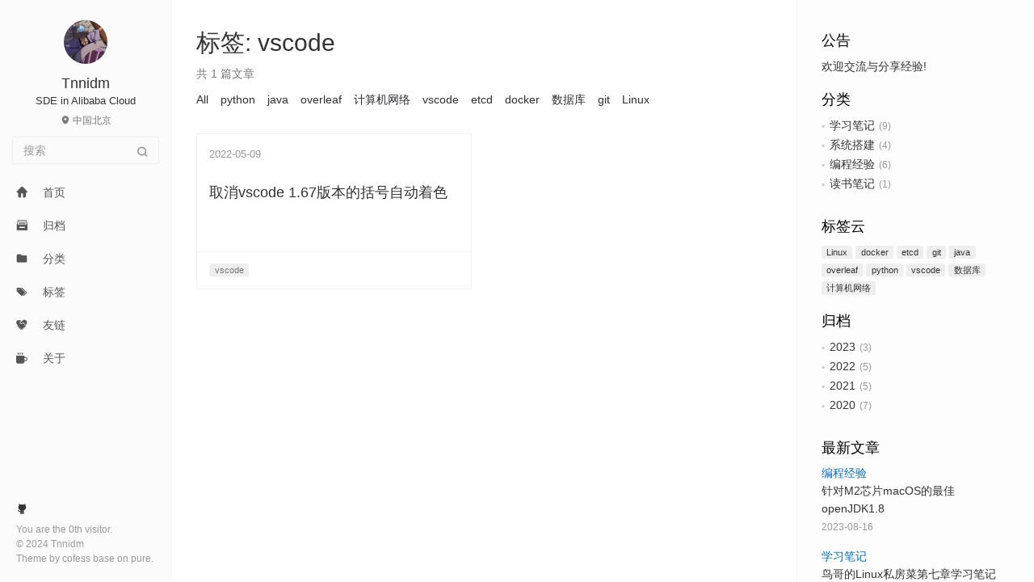

--- FILE ---
content_type: text/html
request_url: https://www.tnnidm.com/tags/vscode/
body_size: 4695
content:
<!DOCTYPE html>
<html lang=zh>
<head>
  <meta charset="utf-8">
  
  <meta http-equiv="X-UA-Compatible" content="IE=edge,chrome=1">
  <meta name="viewport" content="width=device-width, initial-scale=1, maximum-scale=1, minimum-scale=1, user-scalable=no, minimal-ui">
  <meta name="renderer" content="webkit">
  <meta http-equiv="Cache-Control" content="no-transform" />
  <meta http-equiv="Cache-Control" content="no-siteapp" />
  <meta name="apple-mobile-web-app-capable" content="yes">
  <meta name="apple-mobile-web-app-status-bar-style" content="black">
  <meta name="format-detection" content="telephone=no,email=no,adress=no">
  <!-- Color theme for statusbar -->
  <meta name="theme-color" content="#000000" />
  <!-- 强制页面在当前窗口以独立页面显示,防止别人在框架里调用页面 -->
  <meta http-equiv="window-target" content="_top" />
  
  
  <title>标签: vscode | Tnnidm-Blog</title>
  <meta name="description" content="Tnnidm的技术小站">
<meta property="og:type" content="website">
<meta property="og:title" content="Tnnidm-Blog">
<meta property="og:url" content="http://tnnidm.com/tags/vscode/index.html">
<meta property="og:site_name" content="Tnnidm-Blog">
<meta property="og:description" content="Tnnidm的技术小站">
<meta property="og:locale" content="zh_CN">
<meta property="article:author" content="Tnnidm">
<meta name="twitter:card" content="summary">
  <!-- Canonical links -->
  <link rel="canonical" href="http://tnnidm.com/tags/vscode/index.html">
  
  
    <link rel="icon" href="/hexo.png" type="image/x-icon">
  
  
<link rel="stylesheet" href="/css/style.css">

  
  
  
  
<meta name="generator" content="Hexo 6.3.0"><link rel="alternate" href="/atom.xml" title="Tnnidm-Blog" type="application/atom+xml">
</head>


<body class="main-center" itemscope itemtype="http://schema.org/WebPage">
  <header class="header" itemscope itemtype="http://schema.org/WPHeader">
  <div class="slimContent">
    <div class="navbar-header">
      
      
      <div class="profile-block text-center">
        <a id="avatar" href="https://github.com/Tnnidm" target="_blank">
          <img class="img-circle img-rotate" src="/images/avatar.jpg" width="200" height="200">
        </a>
        <h2 id="name" class="hidden-xs hidden-sm">Tnnidm</h2>
        <h3 id="title" class="hidden-xs hidden-sm hidden-md">SDE in Alibaba Cloud</h3>
        <small id="location" class="text-muted hidden-xs hidden-sm"><i class="icon icon-map-marker"></i> 中国北京</small>
      </div>
      
      <div class="search" id="search-form-wrap">

    <form class="search-form sidebar-form">
        <div class="input-group">
            <input type="text" class="search-form-input form-control" placeholder="搜索" />
            <span class="input-group-btn">
                <button type="submit" class="search-form-submit btn btn-flat" onclick="return false;"><i class="icon icon-search"></i></button>
            </span>
        </div>
    </form>
    <div class="ins-search">
  <div class="ins-search-mask"></div>
  <div class="ins-search-container">
    <div class="ins-input-wrapper">
      <input type="text" class="ins-search-input" placeholder="想要查找什么..." x-webkit-speech />
      <button type="button" class="close ins-close ins-selectable" data-dismiss="modal" aria-label="Close"><span aria-hidden="true">×</span></button>
    </div>
    <div class="ins-section-wrapper">
      <div class="ins-section-container"></div>
    </div>
  </div>
</div>


</div>
      <button class="navbar-toggle collapsed" type="button" data-toggle="collapse" data-target="#main-navbar" aria-controls="main-navbar" aria-expanded="false">
        <span class="sr-only">Toggle navigation</span>
        <span class="icon-bar"></span>
        <span class="icon-bar"></span>
        <span class="icon-bar"></span>
      </button>
    </div>
    <nav id="main-navbar" class="collapse navbar-collapse" itemscope itemtype="http://schema.org/SiteNavigationElement" role="navigation">
      <ul class="nav navbar-nav main-nav ">
        
        
        <li class="menu-item menu-item-home">
          <a href="/.">
            
            <i class="icon icon-home-fill"></i>
            
            <span class="menu-title">首页</span>
          </a>
        </li>
        
        
        <li class="menu-item menu-item-archives">
          <a href="/archives">
            
            <i class="icon icon-archives-fill"></i>
            
            <span class="menu-title">归档</span>
          </a>
        </li>
        
        
        <li class="menu-item menu-item-categories">
          <a href="/categories">
            
            <i class="icon icon-folder"></i>
            
            <span class="menu-title">分类</span>
          </a>
        </li>
        
        
        <li class="menu-item menu-item-tags">
          <a href="/tags">
            
            <i class="icon icon-tags"></i>
            
            <span class="menu-title">标签</span>
          </a>
        </li>
        
        
        <li class="menu-item menu-item-links">
          <a href="/links">
            
            <i class="icon icon-friendship"></i>
            
            <span class="menu-title">友链</span>
          </a>
        </li>
        
        
        <li class="menu-item menu-item-about">
          <a href="/about">
            
            <i class="icon icon-cup-fill"></i>
            
            <span class="menu-title">关于</span>
          </a>
        </li>
        
      </ul>
      
	
    <ul class="social-links">
    	
        <li><a href="https://github.com/Tnnidm" target="_blank" title="Github" data-toggle=tooltip data-placement=top><i class="icon icon-github"></i></a></li>
        
    </ul>

    </nav>
  </div>
</header>

  
    <aside class="sidebar" itemscope itemtype="http://schema.org/WPSideBar">
  <div class="slimContent">
    
      <div class="widget">
    <h3 class="widget-title">公告</h3>
    <div class="widget-body">
        <div id="board">
            <div class="content">
                <p>欢迎交流与分享经验!</p>
            </div>
        </div>
    </div>
</div>

    
      
  <div class="widget">
    <h3 class="widget-title">分类</h3>
    <div class="widget-body">
      <ul class="category-list"><li class="category-list-item"><a class="category-list-link" href="/categories/%E5%AD%A6%E4%B9%A0%E7%AC%94%E8%AE%B0/">学习笔记</a><span class="category-list-count">9</span></li><li class="category-list-item"><a class="category-list-link" href="/categories/%E7%B3%BB%E7%BB%9F%E6%90%AD%E5%BB%BA/">系统搭建</a><span class="category-list-count">4</span></li><li class="category-list-item"><a class="category-list-link" href="/categories/%E7%BC%96%E7%A8%8B%E7%BB%8F%E9%AA%8C/">编程经验</a><span class="category-list-count">6</span></li><li class="category-list-item"><a class="category-list-link" href="/categories/%E8%AF%BB%E4%B9%A6%E7%AC%94%E8%AE%B0/">读书笔记</a><span class="category-list-count">1</span></li></ul>
    </div>
  </div>


    
      
  <div class="widget">
    <h3 class="widget-title">标签云</h3>
    <div class="widget-body tagcloud">
      <a href="/tags/Linux/" style="font-size: 14px;">Linux</a> <a href="/tags/docker/" style="font-size: 13px;">docker</a> <a href="/tags/etcd/" style="font-size: 13px;">etcd</a> <a href="/tags/git/" style="font-size: 13px;">git</a> <a href="/tags/java/" style="font-size: 13px;">java</a> <a href="/tags/overleaf/" style="font-size: 13px;">overleaf</a> <a href="/tags/python/" style="font-size: 14px;">python</a> <a href="/tags/vscode/" style="font-size: 13px;">vscode</a> <a href="/tags/%E6%95%B0%E6%8D%AE%E5%BA%93/" style="font-size: 13px;">数据库</a> <a href="/tags/%E8%AE%A1%E7%AE%97%E6%9C%BA%E7%BD%91%E7%BB%9C/" style="font-size: 14px;">计算机网络</a>
    </div>
  </div>

    
      
  <div class="widget">
    <h3 class="widget-title">归档</h3>
    <div class="widget-body">
      <ul class="archive-list"><li class="archive-list-item"><a class="archive-list-link" href="/archives/2023/">2023</a><span class="archive-list-count">3</span></li><li class="archive-list-item"><a class="archive-list-link" href="/archives/2022/">2022</a><span class="archive-list-count">5</span></li><li class="archive-list-item"><a class="archive-list-link" href="/archives/2021/">2021</a><span class="archive-list-count">5</span></li><li class="archive-list-item"><a class="archive-list-link" href="/archives/2020/">2020</a><span class="archive-list-count">7</span></li></ul>
    </div>
  </div>


    
      
  <div class="widget">
    <h3 class="widget-title">最新文章</h3>
    <div class="widget-body">
      <ul class="recent-post-list list-unstyled no-thumbnail">
        
          <li>
            
            <div class="item-inner">
              <p class="item-category">
                <a class="category-link" href="/categories/%E7%BC%96%E7%A8%8B%E7%BB%8F%E9%AA%8C/">编程经验</a>
              </p>
              <p class="item-title">
                <a href="/best-openjdk1p8-for-m2mac/" class="title">针对M2芯片macOS的最佳openJDK1.8</a>
              </p>
              <p class="item-date">
                <time datetime="2023-08-15T16:00:00.000Z" itemprop="datePublished">2023-08-16</time>
              </p>
            </div>
          </li>
          
          <li>
            
            <div class="item-inner">
              <p class="item-category">
                <a class="category-link" href="/categories/%E5%AD%A6%E4%B9%A0%E7%AC%94%E8%AE%B0/">学习笔记</a>
              </p>
              <p class="item-title">
                <a href="/vbird-linux-basic-chap7/" class="title">鸟哥的Linux私房菜第七章学习笔记</a>
              </p>
              <p class="item-date">
                <time datetime="2023-02-17T16:00:00.000Z" itemprop="datePublished">2023-02-18</time>
              </p>
            </div>
          </li>
          
          <li>
            
            <div class="item-inner">
              <p class="item-category">
                <a class="category-link" href="/categories/%E5%AD%A6%E4%B9%A0%E7%AC%94%E8%AE%B0/">学习笔记</a>
              </p>
              <p class="item-title">
                <a href="/vbird-linux-basic-chap6/" class="title">鸟哥的Linux私房菜第六章学习笔记</a>
              </p>
              <p class="item-date">
                <time datetime="2023-01-06T16:00:00.000Z" itemprop="datePublished">2023-01-07</time>
              </p>
            </div>
          </li>
          
          <li>
            
            <div class="item-inner">
              <p class="item-category">
                <a class="category-link" href="/categories/%E5%AD%A6%E4%B9%A0%E7%AC%94%E8%AE%B0/">学习笔记</a>
              </p>
              <p class="item-title">
                <a href="/vbird-linux-basic-chap5/" class="title">鸟哥的Linux私房菜第五章学习笔记</a>
              </p>
              <p class="item-date">
                <time datetime="2022-11-17T16:00:00.000Z" itemprop="datePublished">2022-11-18</time>
              </p>
            </div>
          </li>
          
          <li>
            
            <div class="item-inner">
              <p class="item-category">
                <a class="category-link" href="/categories/%E5%AD%A6%E4%B9%A0%E7%AC%94%E8%AE%B0/">学习笔记</a>
              </p>
              <p class="item-title">
                <a href="/vbird-linux-basic-chap4/" class="title">鸟哥的Linux私房菜第四章学习笔记</a>
              </p>
              <p class="item-date">
                <time datetime="2022-11-13T16:00:00.000Z" itemprop="datePublished">2022-11-14</time>
              </p>
            </div>
          </li>
          
      </ul>
    </div>
  </div>
  

    
  </div>
</aside>

  
  <main class="main" role="main">
  <article class="content article article-tags post-type-list" itemscope="">
    <header class="article-header">
      <h1 itemprop="name" class="hidden-xs">标签: vscode</h1>
      <p class="text-muted hidden-xs">共 1 篇文章</p>
      <nav role="navigation" id="nav-main" class="okayNav">
        <ul>
          <li><a href="/tags">All</a></li>
          
          <li><a href="/tags/python/">python</a></li>
          
          <li><a href="/tags/java/">java</a></li>
          
          <li><a href="/tags/overleaf/">overleaf</a></li>
          
          <li><a href="/tags/计算机网络/">计算机网络</a></li>
          
          <li><a href="/tags/vscode/">vscode</a></li>
          
          <li><a href="/tags/etcd/">etcd</a></li>
          
          <li><a href="/tags/docker/">docker</a></li>
          
          <li><a href="/tags/数据库/">数据库</a></li>
          
          <li><a href="/tags/git/">git</a></li>
          
          <li><a href="/tags/Linux/">Linux</a></li>
          
        </ul>
      </nav>
    </header>
    <!-- /header -->
    <div class="article-body">
      <div class="row">
        
<div class="col-md-6">
    
<article class="panel panel-default hover-shadow hover-grow" itemscope itemtype="http://schema.org/BlogPosting">
  <div class="panel-body">
     <div class="article-meta">
       <time datetime="2022-05-08T16:00:00.000Z" itemprop="datePublished">2022-05-09</time>
     </div>
     <h3 class="article-title" itemprop="name">
       <a class="article-link" href="/disable-bracket-pair-colorizer-in-vscode-v1_67/">取消vscode 1.67版本的括号自动着色</a>
     </h3>
   </div>
   
   <div class="panel-footer">
     
      <a href="/tags/vscode/" class="label label-default mb">vscode</a>
     
     
   </div>
   
</article>


</div>

      </div>
    </div>
  </article>
   
</main>

  <footer class="footer" itemscope itemtype="http://schema.org/WPFooter">
	
	
    <ul class="social-links">
    	
        <li><a href="https://github.com/Tnnidm" target="_blank" title="Github" data-toggle=tooltip data-placement=top><i class="icon icon-github"></i></a></li>
        
    </ul>

    <!-- <div class="sitepv">
        
            You are the <span id="busuanzi_container_site_uv">
                <span id="busuanzi_value_site_uv">0</span>th
            </span>  visitor.
        
    </div> -->
    <div class="copyright">
        <div class="sitepv">
            
                You are the <span id="busuanzi_container_site_uv">
                    <span id="busuanzi_value_site_uv">0</span>th
                </span>  visitor.
            
        </div>
    	
        &copy; 2024 Tnnidm
        
        <div class="publishby">
        	Theme by <a href="https://github.com/cofess" target="_blank"> cofess </a>base on <a href="https://github.com/cofess/hexo-theme-pure" target="_blank">pure</a>.
        </div>
    </div>
</footer>
  <script src="//unpkg.com/jquery@3.7.1/dist/jquery.min.js"></script>
<script>
window.jQuery || document.write('<script src="js/jquery.min.js"><\/script>')
</script>

<script src="/js/plugin.min.js"></script>


<script src="/js/application.js"></script>


    <script>
(function (window) {
    var INSIGHT_CONFIG = {
        TRANSLATION: {
            POSTS: '文章',
            PAGES: '页面',
            CATEGORIES: '分类',
            TAGS: '标签',
            UNTITLED: '(未命名)',
        },
        ROOT_URL: '/',
        CONTENT_URL: '/content.json',
    };
    window.INSIGHT_CONFIG = INSIGHT_CONFIG;
})(window);
</script>

<script src="/js/insight.js"></script>










    <!-- Google tag (gtag.js) -->
<script async src="https://www.googletagmanager.com/gtag/js?id=G-JJTF9D5BJE"></script>
<script>
  window.dataLayer = window.dataLayer || [];
  function gtag(){dataLayer.push(arguments);}
  gtag('js', new Date());

  gtag('config', 'G-JJTF9D5BJE');
</script>

<script type="text/javascript">
  (function(c,l,a,r,i,t,y){
      c[a]=c[a]||function(){(c[a].q=c[a].q||[]).push(arguments)};
      t=l.createElement(r);t.async=1;t.src="https://www.clarity.ms/tag/"+i;
      y=l.getElementsByTagName(r)[0];y.parentNode.insertBefore(t,y);
  })(window, document, "clarity", "script", "ee6mhgeg81");
</script>



</body>
</html>

--- FILE ---
content_type: text/css
request_url: https://www.tnnidm.com/css/style.css
body_size: 169273
content:
@charset "UTF-8";

/**
 * global variables and mixins
 */

/**
 * font family
 */

/**
 * 
 */

/* Mixins */

/**
 * bootstrap
 */

/*!
 * Bootstrap v3.3.7 (http://getbootstrap.com)
 * Copyright 2011-2016 Twitter, Inc.
 * Licensed under MIT (https://github.com/twbs/bootstrap/blob/master/LICENSE)
 */

/*! normalize.css v3.0.3 | MIT License | github.com/necolas/normalize.css */

html {
  font-family: sans-serif;
  -ms-text-size-adjust: 100%;
  -webkit-text-size-adjust: 100%;
}

body {
  margin: 0;
}

article,
aside,
details,
figcaption,
figure,
footer,
header,
hgroup,
main,
menu,
nav,
section,
summary {
  display: block;
}

audio,
canvas,
progress,
video {
  display: inline-block;
  vertical-align: baseline;
}

audio:not([controls]) {
  display: none;
  height: 0;
}

[hidden],
template {
  display: none;
}

a {
  background-color: transparent;
}

a:active,
a:hover {
  outline: 0;
}

abbr[title] {
  border-bottom: 1px dotted;
}

b,
strong {
  font-weight: bold;
}

dfn {
  font-style: italic;
}

h1 {
  font-size: 2em;
  margin: 0.67em 0;
}

mark {
  background: #ff0;
  color: #000;
}

small {
  font-size: 80%;
}

sub,
sup {
  font-size: 75%;
  line-height: 0;
  position: relative;
  vertical-align: baseline;
}

sup {
  top: -0.5em;
}

sub {
  bottom: -0.25em;
}

img {
  border: 0;
}

svg:not(:root) {
  overflow: hidden;
}

figure {
  margin: 1em 40px;
}

hr {
  -webkit-box-sizing: content-box;
  box-sizing: content-box;
  height: 0;
}

pre {
  overflow: auto;
}

code,
kbd,
pre,
samp {
  font-family: monospace,monospace;
  font-size: 1em;
}

button,
input,
optgroup,
select,
textarea {
  color: inherit;
  font: inherit;
  margin: 0;
}

button {
  overflow: visible;
}

button,
select {
  text-transform: none;
}

button,
html input[type="button"],
input[type="reset"],
input[type="submit"] {
  -webkit-appearance: button;
  cursor: pointer;
}

button[disabled],
html input[disabled] {
  cursor: default;
}

button::-moz-focus-inner,
input::-moz-focus-inner {
  border: 0;
  padding: 0;
}

input {
  line-height: normal;
}

input[type="checkbox"],
input[type="radio"] {
  -webkit-box-sizing: border-box;
  box-sizing: border-box;
  padding: 0;
}

input[type="number"]::-webkit-inner-spin-button,
input[type="number"]::-webkit-outer-spin-button {
  height: auto;
}

input[type="search"] {
  -webkit-appearance: textfield;
  -webkit-box-sizing: content-box;
  box-sizing: content-box;
}

input[type="search"]::-webkit-search-cancel-button,
input[type="search"]::-webkit-search-decoration {
  -webkit-appearance: none;
}

fieldset {
  border: 1px solid #c0c0c0;
  margin: 0 2px;
  padding: 0.35em 0.625em 0.75em;
}

legend {
  border: 0;
  padding: 0;
}

textarea {
  overflow: auto;
}

optgroup {
  font-weight: bold;
}

table {
  border-collapse: collapse;
  border-spacing: 0;
}

td,
th {
  padding: 0;
}

/*! Source: https://github.com/h5bp/html5-boilerplate/blob/master/src/css/main.css */

* {
  -webkit-box-sizing: border-box;
  box-sizing: border-box;
}

*:before,
*:after {
  -webkit-box-sizing: border-box;
  box-sizing: border-box;
}

html {
  font-size: 10px;
  -webkit-tap-highlight-color: transparent;
}

input,
button,
select,
textarea {
  font-family: inherit;
  font-size: inherit;
  line-height: inherit;
}

a {
  color: #2196f3;
  text-decoration: none;
}

a:hover,
a:focus {
  color: #0a6ebd;
  text-decoration: underline;
}

a:focus {
  outline: 5px auto -webkit-focus-ring-color;
  outline-offset: -2px;
}

figure {
  margin: 0;
}

img {
  vertical-align: middle;
}

.img-responsive {
  display: block;
  max-width: 100%;
  height: auto;
}

.img-rounded {
  border-radius: 6px;
}

.img-thumbnail {
  padding: 4px;
  line-height: 1.57143;
  background-color: #fff;
  border: 1px solid #ddd;
  border-radius: 4px;
  -webkit-transition: all 0.2s ease-in-out;
  transition: all 0.2s ease-in-out;
  display: inline-block;
  max-width: 100%;
  height: auto;
}

.img-circle {
  border-radius: 50%;
}

hr {
  margin-top: 21px;
  margin-bottom: 21px;
  border: 0;
  border-top: 1px solid #eeeeee;
}

.sr-only {
  position: absolute;
  width: 1px;
  height: 1px;
  margin: -1px;
  padding: 0;
  overflow: hidden;
  clip: rect(0, 0, 0, 0);
  border: 0;
}

.sr-only-focusable:active,
.sr-only-focusable:focus {
  position: static;
  width: auto;
  height: auto;
  margin: 0;
  overflow: visible;
  clip: auto;
}

[role="button"] {
  cursor: pointer;
}

h1,
h2,
h3,
h4,
h5,
h6,
.h1,
.h2,
.h3,
.h4,
.h5,
.h6 {
  font-family: inherit;
  font-weight: 500;
  line-height: 1.1;
  color: inherit;
}

h1 small,
h1 .small,
h2 small,
h2 .small,
h3 small,
h3 .small,
h4 small,
h4 .small,
h5 small,
h5 .small,
h6 small,
h6 .small,
.h1 small,
.h1 .small,
.h2 small,
.h2 .small,
.h3 small,
.h3 .small,
.h4 small,
.h4 .small,
.h5 small,
.h5 .small,
.h6 small,
.h6 .small {
  font-weight: normal;
  line-height: 1;
  color: #777777;
}

h1,
.h1,
h2,
.h2,
h3,
.h3 {
  margin-top: 21px;
  margin-bottom: 10.5px;
}

h1 small,
h1 .small,
.h1 small,
.h1 .small,
h2 small,
h2 .small,
.h2 small,
.h2 .small,
h3 small,
h3 .small,
.h3 small,
.h3 .small {
  font-size: 65%;
}

h4,
.h4,
h5,
.h5,
h6,
.h6 {
  margin-top: 10.5px;
  margin-bottom: 10.5px;
}

h4 small,
h4 .small,
.h4 small,
.h4 .small,
h5 small,
h5 .small,
.h5 small,
.h5 .small,
h6 small,
h6 .small,
.h6 small,
.h6 .small {
  font-size: 75%;
}

h1,
.h1 {
  font-size: 30px;
}

h2,
.h2 {
  font-size: 26px;
}

h3,
.h3 {
  font-size: 22px;
}

h4,
.h4 {
  font-size: 18px;
}

h5,
.h5 {
  font-size: 14px;
}

h6,
.h6 {
  font-size: 12px;
}

p {
  margin: 0 0 10.5px;
}

.lead {
  margin-bottom: 21px;
  font-size: 16px;
  font-weight: 300;
  line-height: 1.4;
}

small,
.small {
  font-size: 85%;
}

mark,
.mark {
  background-color: #fcf8e3;
  padding: .2em;
}

.text-left {
  text-align: left;
}

.text-right {
  text-align: right;
}

.text-center {
  text-align: center;
}

.text-justify {
  text-align: justify;
}

.text-nowrap {
  white-space: nowrap;
}

.text-lowercase {
  text-transform: lowercase;
}

.text-uppercase,
.initialism {
  text-transform: uppercase;
}

.text-capitalize {
  text-transform: capitalize;
}

.text-muted {
  color: #777777 !important;
}

.text-primary {
  color: #2196f3;
}

a.text-primary:hover,
a.text-primary:focus {
  color: #0c7cd5;
}

.text-success {
  color: #3c763d;
}

a.text-success:hover,
a.text-success:focus {
  color: #2b542c;
}

.text-info {
  color: #31708f;
}

a.text-info:hover,
a.text-info:focus {
  color: #245269;
}

.text-warning {
  color: #8a6d3b;
}

a.text-warning:hover,
a.text-warning:focus {
  color: #66512c;
}

.text-danger {
  color: #a94442;
}

a.text-danger:hover,
a.text-danger:focus {
  color: #843534;
}

.bg-primary {
  color: #fff;
}

.bg-primary {
  background-color: #2196f3;
}

a.bg-primary:hover,
a.bg-primary:focus {
  background-color: #0c7cd5;
}

.bg-success {
  background-color: #dff0d8;
}

a.bg-success:hover,
a.bg-success:focus {
  background-color: #c1e2b3;
}

.bg-info {
  background-color: #d9edf7;
}

a.bg-info:hover,
a.bg-info:focus {
  background-color: #afd9ee;
}

.bg-warning {
  background-color: #fcf8e3;
}

a.bg-warning:hover,
a.bg-warning:focus {
  background-color: #f7ecb5;
}

.bg-danger {
  background-color: #f2dede;
}

a.bg-danger:hover,
a.bg-danger:focus {
  background-color: #e4b9b9;
}

.page-header {
  padding-bottom: 9.5px;
  margin: 42px 0 21px;
  border-bottom: 1px solid #eeeeee;
}

ul,
ol {
  margin-top: 0;
  margin-bottom: 10.5px;
}

ul ul,
ul ol,
ol ul,
ol ol {
  margin-bottom: 0;
}

.list-unstyled {
  padding-left: 0;
  list-style: none;
}

.list-inline {
  padding-left: 0;
  list-style: none;
  margin-left: -5px;
}

.list-inline > li {
  display: inline-block;
  padding-left: 5px;
  padding-right: 5px;
}

dl {
  margin-top: 0;
  margin-bottom: 21px;
}

dt,
dd {
  line-height: 1.57143;
}

dt {
  font-weight: bold;
}

dd {
  margin-left: 0;
}

.dl-horizontal dd:before,
.dl-horizontal dd:after {
  content: " ";
  display: table;
}

.dl-horizontal dd:after {
  clear: both;
}

abbr[title],
abbr[data-original-title] {
  cursor: help;
  border-bottom: 1px dotted #777777;
}

.initialism {
  font-size: 90%;
}

blockquote {
  padding: 10.5px 16px;
  margin: 0 0 21px;
  border: 1px dotted #eeeeee;
  border-left: 3px solid #eeeeee;
  background-color: #fbfbfb;
}

blockquote p:last-child,
blockquote ul:last-child,
blockquote ol:last-child {
  margin-bottom: 0;
}

blockquote footer,
blockquote small,
blockquote .small {
  display: block;
  font-size: 80%;
  line-height: 1.57143;
  color: #777777;
}

blockquote footer:before,
blockquote small:before,
blockquote .small:before {
  content: '\2014 \00A0';
}

.blockquote-reverse,
blockquote.pull-right {
  padding-right: 15px;
  padding-left: 0;
  border-right: 5px solid #eeeeee;
  border-left: 0;
  text-align: right;
}

.blockquote-reverse footer:before,
.blockquote-reverse small:before,
.blockquote-reverse .small:before,
blockquote.pull-right footer:before,
blockquote.pull-right small:before,
blockquote.pull-right .small:before {
  content: '';
}

.blockquote-reverse footer:after,
.blockquote-reverse small:after,
.blockquote-reverse .small:after,
blockquote.pull-right footer:after,
blockquote.pull-right small:after,
blockquote.pull-right .small:after {
  content: '\00A0 \2014';
}

address {
  margin-bottom: 21px;
  font-style: normal;
  line-height: 1.57143;
}

.container {
  margin-right: auto;
  margin-left: auto;
  padding-left: 15px;
  padding-right: 15px;
}

.container:before,
.container:after {
  content: " ";
  display: table;
}

.container:after {
  clear: both;
}

.container-fluid {
  margin-right: auto;
  margin-left: auto;
  padding-left: 15px;
  padding-right: 15px;
}

.container-fluid:before,
.container-fluid:after {
  content: " ";
  display: table;
}

.container-fluid:after {
  clear: both;
}

.row {
  margin-left: -15px;
  margin-right: -15px;
}

.row:before,
.row:after {
  content: " ";
  display: table;
}

.row:after {
  clear: both;
}

.col-xs-1,
.col-sm-1,
.col-md-1,
.col-lg-1,
.col-xs-2,
.col-sm-2,
.col-md-2,
.col-lg-2,
.col-xs-3,
.col-sm-3,
.col-md-3,
.col-lg-3,
.col-xs-4,
.col-sm-4,
.col-md-4,
.col-lg-4,
.col-xs-5,
.col-sm-5,
.col-md-5,
.col-lg-5,
.col-xs-6,
.col-sm-6,
.col-md-6,
.col-lg-6,
.col-xs-7,
.col-sm-7,
.col-md-7,
.col-lg-7,
.col-xs-8,
.col-sm-8,
.col-md-8,
.col-lg-8,
.col-xs-9,
.col-sm-9,
.col-md-9,
.col-lg-9,
.col-xs-10,
.col-sm-10,
.col-md-10,
.col-lg-10,
.col-xs-11,
.col-sm-11,
.col-md-11,
.col-lg-11,
.col-xs-12,
.col-sm-12,
.col-md-12,
.col-lg-12 {
  position: relative;
  min-height: 1px;
  padding-left: 15px;
  padding-right: 15px;
}

.col-xs-1,
.col-xs-2,
.col-xs-3,
.col-xs-4,
.col-xs-5,
.col-xs-6,
.col-xs-7,
.col-xs-8,
.col-xs-9,
.col-xs-10,
.col-xs-11,
.col-xs-12 {
  float: left;
}

.col-xs-1 {
  width: 8.33333%;
}

.col-xs-2 {
  width: 16.66667%;
}

.col-xs-3 {
  width: 25%;
}

.col-xs-4 {
  width: 33.33333%;
}

.col-xs-5 {
  width: 41.66667%;
}

.col-xs-6 {
  width: 50%;
}

.col-xs-7 {
  width: 58.33333%;
}

.col-xs-8 {
  width: 66.66667%;
}

.col-xs-9 {
  width: 75%;
}

.col-xs-10 {
  width: 83.33333%;
}

.col-xs-11 {
  width: 91.66667%;
}

.col-xs-12 {
  width: 100%;
}

.col-xs-pull-0 {
  right: auto;
}

.col-xs-pull-1 {
  right: 8.33333%;
}

.col-xs-pull-2 {
  right: 16.66667%;
}

.col-xs-pull-3 {
  right: 25%;
}

.col-xs-pull-4 {
  right: 33.33333%;
}

.col-xs-pull-5 {
  right: 41.66667%;
}

.col-xs-pull-6 {
  right: 50%;
}

.col-xs-pull-7 {
  right: 58.33333%;
}

.col-xs-pull-8 {
  right: 66.66667%;
}

.col-xs-pull-9 {
  right: 75%;
}

.col-xs-pull-10 {
  right: 83.33333%;
}

.col-xs-pull-11 {
  right: 91.66667%;
}

.col-xs-pull-12 {
  right: 100%;
}

.col-xs-push-0 {
  left: auto;
}

.col-xs-push-1 {
  left: 8.33333%;
}

.col-xs-push-2 {
  left: 16.66667%;
}

.col-xs-push-3 {
  left: 25%;
}

.col-xs-push-4 {
  left: 33.33333%;
}

.col-xs-push-5 {
  left: 41.66667%;
}

.col-xs-push-6 {
  left: 50%;
}

.col-xs-push-7 {
  left: 58.33333%;
}

.col-xs-push-8 {
  left: 66.66667%;
}

.col-xs-push-9 {
  left: 75%;
}

.col-xs-push-10 {
  left: 83.33333%;
}

.col-xs-push-11 {
  left: 91.66667%;
}

.col-xs-push-12 {
  left: 100%;
}

.col-xs-offset-0 {
  margin-left: 0%;
}

.col-xs-offset-1 {
  margin-left: 8.33333%;
}

.col-xs-offset-2 {
  margin-left: 16.66667%;
}

.col-xs-offset-3 {
  margin-left: 25%;
}

.col-xs-offset-4 {
  margin-left: 33.33333%;
}

.col-xs-offset-5 {
  margin-left: 41.66667%;
}

.col-xs-offset-6 {
  margin-left: 50%;
}

.col-xs-offset-7 {
  margin-left: 58.33333%;
}

.col-xs-offset-8 {
  margin-left: 66.66667%;
}

.col-xs-offset-9 {
  margin-left: 75%;
}

.col-xs-offset-10 {
  margin-left: 83.33333%;
}

.col-xs-offset-11 {
  margin-left: 91.66667%;
}

.col-xs-offset-12 {
  margin-left: 100%;
}

.btn {
  display: inline-block;
  margin-bottom: 0;
  font-weight: normal;
  text-align: center;
  vertical-align: middle;
  -ms-touch-action: manipulation;
  touch-action: manipulation;
  cursor: pointer;
  background-image: none;
  border: 1px solid transparent;
  white-space: nowrap;
  padding: 6px 12px;
  font-size: 14px;
  line-height: 1.57143;
  border-radius: 4px;
  -webkit-user-select: none;
  -moz-user-select: none;
  -ms-user-select: none;
  user-select: none;
}

.btn:focus,
.btn.focus,
.btn:active:focus,
.btn:active.focus,
.btn.active:focus,
.btn.active.focus {
  outline: 5px auto -webkit-focus-ring-color;
  outline-offset: -2px;
}

.btn:hover,
.btn:focus,
.btn.focus {
  color: #333;
  text-decoration: none;
}

.btn:active,
.btn.active {
  outline: 0;
  background-image: none;
  -webkit-box-shadow: inset 0 3px 5px rgba(0, 0, 0, 0.125);
  box-shadow: inset 0 3px 5px rgba(0, 0, 0, 0.125);
}

.btn.disabled,
.btn[disabled],
fieldset[disabled] .btn {
  cursor: not-allowed;
  opacity: 0.65;
  filter: alpha(opacity=65);
  -webkit-box-shadow: none;
  box-shadow: none;
}

a.btn.disabled,
fieldset[disabled] a.btn {
  pointer-events: none;
}

.btn-default {
  color: #333;
  background-color: #fff;
  border-color: #ccc;
}

.btn-default:focus,
.btn-default.focus {
  color: #333;
  background-color: #e6e6e6;
  border-color: #8c8c8c;
}

.btn-default:hover {
  color: #333;
  background-color: #e6e6e6;
  border-color: #adadad;
}

.btn-default:active,
.btn-default.active,
.open > .btn-default.dropdown-toggle {
  color: #333;
  background-color: #e6e6e6;
  border-color: #adadad;
}

.btn-default:active:hover,
.btn-default:active:focus,
.btn-default:active.focus,
.btn-default.active:hover,
.btn-default.active:focus,
.btn-default.active.focus,
.open > .btn-default.dropdown-toggle:hover,
.open > .btn-default.dropdown-toggle:focus,
.open > .btn-default.dropdown-toggle.focus {
  color: #333;
  background-color: #d4d4d4;
  border-color: #8c8c8c;
}

.btn-default:active,
.btn-default.active,
.open > .btn-default.dropdown-toggle {
  background-image: none;
}

.btn-default.disabled:hover,
.btn-default.disabled:focus,
.btn-default.disabled.focus,
.btn-default[disabled]:hover,
.btn-default[disabled]:focus,
.btn-default[disabled].focus,
fieldset[disabled] .btn-default:hover,
fieldset[disabled] .btn-default:focus,
fieldset[disabled] .btn-default.focus {
  background-color: #fff;
  border-color: #ccc;
}

.btn-default .badge {
  color: #fff;
  background-color: #333;
}

.btn-primary {
  color: #fff;
  background-color: #2196f3;
  border-color: #0d8aee;
}

.btn-primary:focus,
.btn-primary.focus {
  color: #fff;
  background-color: #0c7cd5;
  border-color: #064475;
}

.btn-primary:hover {
  color: #fff;
  background-color: #0c7cd5;
  border-color: #0a68b4;
}

.btn-primary:active,
.btn-primary.active,
.open > .btn-primary.dropdown-toggle {
  color: #fff;
  background-color: #0c7cd5;
  border-color: #0a68b4;
}

.btn-primary:active:hover,
.btn-primary:active:focus,
.btn-primary:active.focus,
.btn-primary.active:hover,
.btn-primary.active:focus,
.btn-primary.active.focus,
.open > .btn-primary.dropdown-toggle:hover,
.open > .btn-primary.dropdown-toggle:focus,
.open > .btn-primary.dropdown-toggle.focus {
  color: #fff;
  background-color: #0a68b4;
  border-color: #064475;
}

.btn-primary:active,
.btn-primary.active,
.open > .btn-primary.dropdown-toggle {
  background-image: none;
}

.btn-primary.disabled:hover,
.btn-primary.disabled:focus,
.btn-primary.disabled.focus,
.btn-primary[disabled]:hover,
.btn-primary[disabled]:focus,
.btn-primary[disabled].focus,
fieldset[disabled] .btn-primary:hover,
fieldset[disabled] .btn-primary:focus,
fieldset[disabled] .btn-primary.focus {
  background-color: #2196f3;
  border-color: #0d8aee;
}

.btn-primary .badge {
  color: #2196f3;
  background-color: #fff;
}

.btn-success {
  color: #fff;
  background-color: #5cb85c;
  border-color: #4cae4c;
}

.btn-success:focus,
.btn-success.focus {
  color: #fff;
  background-color: #449d44;
  border-color: #255625;
}

.btn-success:hover {
  color: #fff;
  background-color: #449d44;
  border-color: #398439;
}

.btn-success:active,
.btn-success.active,
.open > .btn-success.dropdown-toggle {
  color: #fff;
  background-color: #449d44;
  border-color: #398439;
}

.btn-success:active:hover,
.btn-success:active:focus,
.btn-success:active.focus,
.btn-success.active:hover,
.btn-success.active:focus,
.btn-success.active.focus,
.open > .btn-success.dropdown-toggle:hover,
.open > .btn-success.dropdown-toggle:focus,
.open > .btn-success.dropdown-toggle.focus {
  color: #fff;
  background-color: #398439;
  border-color: #255625;
}

.btn-success:active,
.btn-success.active,
.open > .btn-success.dropdown-toggle {
  background-image: none;
}

.btn-success.disabled:hover,
.btn-success.disabled:focus,
.btn-success.disabled.focus,
.btn-success[disabled]:hover,
.btn-success[disabled]:focus,
.btn-success[disabled].focus,
fieldset[disabled] .btn-success:hover,
fieldset[disabled] .btn-success:focus,
fieldset[disabled] .btn-success.focus {
  background-color: #5cb85c;
  border-color: #4cae4c;
}

.btn-success .badge {
  color: #5cb85c;
  background-color: #fff;
}

.btn-info {
  color: #fff;
  background-color: #56CCF2;
  border-color: #3ec5f0;
}

.btn-info:focus,
.btn-info.focus {
  color: #fff;
  background-color: #27beee;
  border-color: #0d7ea3;
}

.btn-info:hover {
  color: #fff;
  background-color: #27beee;
  border-color: #11aee0;
}

.btn-info:active,
.btn-info.active,
.open > .btn-info.dropdown-toggle {
  color: #fff;
  background-color: #27beee;
  border-color: #11aee0;
}

.btn-info:active:hover,
.btn-info:active:focus,
.btn-info:active.focus,
.btn-info.active:hover,
.btn-info.active:focus,
.btn-info.active.focus,
.open > .btn-info.dropdown-toggle:hover,
.open > .btn-info.dropdown-toggle:focus,
.open > .btn-info.dropdown-toggle.focus {
  color: #fff;
  background-color: #11aee0;
  border-color: #0d7ea3;
}

.btn-info:active,
.btn-info.active,
.open > .btn-info.dropdown-toggle {
  background-image: none;
}

.btn-info.disabled:hover,
.btn-info.disabled:focus,
.btn-info.disabled.focus,
.btn-info[disabled]:hover,
.btn-info[disabled]:focus,
.btn-info[disabled].focus,
fieldset[disabled] .btn-info:hover,
fieldset[disabled] .btn-info:focus,
fieldset[disabled] .btn-info.focus {
  background-color: #56CCF2;
  border-color: #3ec5f0;
}

.btn-info .badge {
  color: #56CCF2;
  background-color: #fff;
}

.btn-warning {
  color: #fff;
  background-color: #F09819;
  border-color: #e18b0f;
}

.btn-warning:focus,
.btn-warning.focus {
  color: #fff;
  background-color: #c97c0d;
  border-color: #694107;
}

.btn-warning:hover {
  color: #fff;
  background-color: #c97c0d;
  border-color: #a7670b;
}

.btn-warning:active,
.btn-warning.active,
.open > .btn-warning.dropdown-toggle {
  color: #fff;
  background-color: #c97c0d;
  border-color: #a7670b;
}

.btn-warning:active:hover,
.btn-warning:active:focus,
.btn-warning:active.focus,
.btn-warning.active:hover,
.btn-warning.active:focus,
.btn-warning.active.focus,
.open > .btn-warning.dropdown-toggle:hover,
.open > .btn-warning.dropdown-toggle:focus,
.open > .btn-warning.dropdown-toggle.focus {
  color: #fff;
  background-color: #a7670b;
  border-color: #694107;
}

.btn-warning:active,
.btn-warning.active,
.open > .btn-warning.dropdown-toggle {
  background-image: none;
}

.btn-warning.disabled:hover,
.btn-warning.disabled:focus,
.btn-warning.disabled.focus,
.btn-warning[disabled]:hover,
.btn-warning[disabled]:focus,
.btn-warning[disabled].focus,
fieldset[disabled] .btn-warning:hover,
fieldset[disabled] .btn-warning:focus,
fieldset[disabled] .btn-warning.focus {
  background-color: #F09819;
  border-color: #e18b0f;
}

.btn-warning .badge {
  color: #F09819;
  background-color: #fff;
}

.btn-danger {
  color: #fff;
  background-color: #FF512F;
  border-color: #ff3c16;
}

.btn-danger:focus,
.btn-danger.focus {
  color: #fff;
  background-color: #fb2900;
  border-color: #951800;
}

.btn-danger:hover {
  color: #fff;
  background-color: #fb2900;
  border-color: #d72300;
}

.btn-danger:active,
.btn-danger.active,
.open > .btn-danger.dropdown-toggle {
  color: #fff;
  background-color: #fb2900;
  border-color: #d72300;
}

.btn-danger:active:hover,
.btn-danger:active:focus,
.btn-danger:active.focus,
.btn-danger.active:hover,
.btn-danger.active:focus,
.btn-danger.active.focus,
.open > .btn-danger.dropdown-toggle:hover,
.open > .btn-danger.dropdown-toggle:focus,
.open > .btn-danger.dropdown-toggle.focus {
  color: #fff;
  background-color: #d72300;
  border-color: #951800;
}

.btn-danger:active,
.btn-danger.active,
.open > .btn-danger.dropdown-toggle {
  background-image: none;
}

.btn-danger.disabled:hover,
.btn-danger.disabled:focus,
.btn-danger.disabled.focus,
.btn-danger[disabled]:hover,
.btn-danger[disabled]:focus,
.btn-danger[disabled].focus,
fieldset[disabled] .btn-danger:hover,
fieldset[disabled] .btn-danger:focus,
fieldset[disabled] .btn-danger.focus {
  background-color: #FF512F;
  border-color: #ff3c16;
}

.btn-danger .badge {
  color: #FF512F;
  background-color: #fff;
}

.btn-link {
  color: #2196f3;
  font-weight: normal;
  border-radius: 0;
}

.btn-link,
.btn-link:active,
.btn-link.active,
.btn-link[disabled],
fieldset[disabled] .btn-link {
  background-color: transparent;
  -webkit-box-shadow: none;
  box-shadow: none;
}

.btn-link,
.btn-link:hover,
.btn-link:focus,
.btn-link:active {
  border-color: transparent;
}

.btn-link:hover,
.btn-link:focus {
  color: #0a6ebd;
  text-decoration: underline;
  background-color: transparent;
}

.btn-link[disabled]:hover,
.btn-link[disabled]:focus,
fieldset[disabled] .btn-link:hover,
fieldset[disabled] .btn-link:focus {
  color: #777777;
  text-decoration: none;
}

.btn-lg {
  padding: 10px 16px;
  font-size: 18px;
  line-height: 1.33333;
  border-radius: 6px;
}

.btn-sm {
  padding: 5px 10px;
  font-size: 12px;
  line-height: 1.5;
  border-radius: 3px;
}

.btn-xs {
  padding: 1px 5px;
  font-size: 12px;
  line-height: 1.5;
  border-radius: 3px;
}

.btn-block {
  display: block;
  width: 100%;
}

.btn-block + .btn-block {
  margin-top: 5px;
}

input[type="submit"].btn-block,
input[type="reset"].btn-block,
input[type="button"].btn-block {
  width: 100%;
}

.fade {
  opacity: 0;
  -webkit-transition: opacity 0.15s linear;
  transition: opacity 0.15s linear;
}

.fade.in {
  opacity: 1;
}

.collapse {
  display: none;
}

.collapse.in {
  display: block;
}

tr.collapse.in {
  display: table-row;
}

tbody.collapse.in {
  display: table-row-group;
}

.collapsing {
  position: relative;
  height: 0;
  overflow: hidden;
  -webkit-transition-property: height,visibility;
  transition-property: height,visibility;
  -webkit-transition-duration: 0.35s;
  transition-duration: 0.35s;
  -webkit-transition-timing-function: ease;
  transition-timing-function: ease;
}

.caret {
  display: inline-block;
  width: 0;
  height: 0;
  margin-left: 2px;
  vertical-align: middle;
  border-top: 4px dashed;
  border-top: 4px solid \9;
  border-right: 4px solid transparent;
  border-left: 4px solid transparent;
}

.dropup,
.dropdown {
  position: relative;
}

.dropdown-toggle:focus {
  outline: 0;
}

.dropdown-menu {
  position: absolute;
  top: 100%;
  left: 0;
  z-index: 1000;
  display: none;
  float: left;
  min-width: 160px;
  padding: 5px 0;
  margin: 2px 0 0;
  list-style: none;
  font-size: 14px;
  text-align: left;
  background-color: #fff;
  border: 1px solid #ccc;
  border: 1px solid rgba(0, 0, 0, 0.15);
  border-radius: 4px;
  -webkit-box-shadow: 0 6px 12px rgba(0, 0, 0, 0.175);
  box-shadow: 0 6px 12px rgba(0, 0, 0, 0.175);
  background-clip: padding-box;
}

.dropdown-menu.pull-right {
  right: 0;
  left: auto;
}

.dropdown-menu .divider {
  height: 1px;
  margin: 9.5px 0;
  overflow: hidden;
  background-color: #e5e5e5;
}

.dropdown-menu > li > a {
  display: block;
  padding: 3px 20px;
  clear: both;
  font-weight: normal;
  line-height: 1.57143;
  color: #333333;
  white-space: nowrap;
}

.dropdown-menu > li > a:hover,
.dropdown-menu > li > a:focus {
  text-decoration: none;
  color: #262626;
  background-color: #f5f5f5;
}

.dropdown-menu > .active > a,
.dropdown-menu > .active > a:hover,
.dropdown-menu > .active > a:focus {
  color: #fff;
  text-decoration: none;
  outline: 0;
  background-color: #2196f3;
}

.dropdown-menu > .disabled > a,
.dropdown-menu > .disabled > a:hover,
.dropdown-menu > .disabled > a:focus {
  color: #777777;
}

.dropdown-menu > .disabled > a:hover,
.dropdown-menu > .disabled > a:focus {
  text-decoration: none;
  background-color: transparent;
  background-image: none;
  filter: progid:DXImageTransform.Microsoft.gradient(enabled = false);
  cursor: not-allowed;
}

.open > .dropdown-menu {
  display: block;
}

.open > a {
  outline: 0;
}

.dropdown-menu-right {
  left: auto;
  right: 0;
}

.dropdown-menu-left {
  left: 0;
  right: auto;
}

.dropdown-header {
  display: block;
  padding: 3px 20px;
  font-size: 12px;
  line-height: 1.57143;
  color: #777777;
  white-space: nowrap;
}

.dropdown-backdrop {
  position: fixed;
  left: 0;
  right: 0;
  bottom: 0;
  top: 0;
  z-index: 990;
}

.pull-right > .dropdown-menu {
  right: 0;
  left: auto;
}

.dropup .caret,
.navbar-fixed-bottom .dropdown .caret {
  border-top: 0;
  border-bottom: 4px dashed;
  border-bottom: 4px solid \9;
  content: "";
}

.dropup .dropdown-menu,
.navbar-fixed-bottom .dropdown .dropdown-menu {
  top: auto;
  bottom: 100%;
  margin-bottom: 2px;
}

.input-group {
  position: relative;
  display: table;
  border-collapse: separate;
}

.input-group[class*="col-"] {
  float: none;
  padding-left: 0;
  padding-right: 0;
}

.input-group .form-control {
  position: relative;
  z-index: 2;
  float: left;
  width: 100%;
  margin-bottom: 0;
}

.input-group .form-control:focus {
  z-index: 3;
}

.input-group-addon,
.input-group-btn,
.input-group .form-control {
  display: table-cell;
}

.input-group-addon:not(:first-child):not(:last-child),
.input-group-btn:not(:first-child):not(:last-child),
.input-group .form-control:not(:first-child):not(:last-child) {
  border-radius: 0;
}

.input-group-addon,
.input-group-btn {
  width: 1%;
  white-space: nowrap;
  vertical-align: middle;
}

.input-group-addon {
  padding: 6px 12px;
  font-size: 14px;
  font-weight: normal;
  line-height: 1;
  color: #555555;
  text-align: center;
  background-color: #eeeeee;
  border: 1px solid #ccc;
  border-radius: 4px;
}

.input-group-addon.input-sm,
.input-group-sm > .input-group-addon,
.input-group-sm > .input-group-btn > .input-group-addon.btn {
  padding: 5px 10px;
  font-size: 12px;
  border-radius: 3px;
}

.input-group-addon.input-lg,
.input-group-lg > .input-group-addon,
.input-group-lg > .input-group-btn > .input-group-addon.btn {
  padding: 10px 16px;
  font-size: 18px;
  border-radius: 6px;
}

.input-group-addon input[type="radio"],
.input-group-addon input[type="checkbox"] {
  margin-top: 0;
}

.input-group .form-control:first-child,
.input-group-addon:first-child,
.input-group-btn:first-child > .btn,
.input-group-btn:first-child > .btn-group > .btn,
.input-group-btn:first-child > .dropdown-toggle,
.input-group-btn:last-child > .btn:not(:last-child):not(.dropdown-toggle),
.input-group-btn:last-child > .btn-group:not(:last-child) > .btn {
  border-bottom-right-radius: 0;
  border-top-right-radius: 0;
}

.input-group-addon:first-child {
  border-right: 0;
}

.input-group .form-control:last-child,
.input-group-addon:last-child,
.input-group-btn:last-child > .btn,
.input-group-btn:last-child > .btn-group > .btn,
.input-group-btn:last-child > .dropdown-toggle,
.input-group-btn:first-child > .btn:not(:first-child),
.input-group-btn:first-child > .btn-group:not(:first-child) > .btn {
  border-bottom-left-radius: 0;
  border-top-left-radius: 0;
}

.input-group-addon:last-child {
  border-left: 0;
}

.input-group-btn {
  position: relative;
  font-size: 0;
  white-space: nowrap;
}

.input-group-btn > .btn {
  position: relative;
}

.input-group-btn > .btn + .btn {
  margin-left: -1px;
}

.input-group-btn > .btn:hover,
.input-group-btn > .btn:focus,
.input-group-btn > .btn:active {
  z-index: 2;
}

.input-group-btn:first-child > .btn,
.input-group-btn:first-child > .btn-group {
  margin-right: -1px;
}

.input-group-btn:last-child > .btn,
.input-group-btn:last-child > .btn-group {
  z-index: 2;
  margin-left: -1px;
}

.nav {
  margin-bottom: 0;
  padding-left: 0;
  list-style: none;
}

.nav:before,
.nav:after {
  content: " ";
  display: table;
}

.nav:after {
  clear: both;
}

.nav > li {
  position: relative;
  display: block;
}

.nav > li > a {
  position: relative;
  display: block;
  padding: 10px 15px;
}

.nav > li > a:hover,
.nav > li > a:focus {
  text-decoration: none;
  background-color: #eeeeee;
}

.nav > li.disabled > a {
  color: #777777;
}

.nav > li.disabled > a:hover,
.nav > li.disabled > a:focus {
  color: #777777;
  text-decoration: none;
  background-color: transparent;
  cursor: not-allowed;
}

.nav .open > a,
.nav .open > a:hover,
.nav .open > a:focus {
  background-color: #eeeeee;
  border-color: #2196f3;
}

.nav .nav-divider {
  height: 1px;
  margin: 9.5px 0;
  overflow: hidden;
  background-color: #e5e5e5;
}

.nav > li > a > img {
  max-width: none;
}

.nav-tabs {
  border-bottom: 1px solid #f2f2f2;
}

.nav-tabs > li {
  float: left;
  margin-bottom: -1px;
}

.nav-tabs > li > a {
  margin-right: 2px;
  line-height: 1.57143;
  border: 1px solid transparent;
  border-radius: 4px 4px 0 0;
}

.nav-tabs > li > a:hover {
  border-color: #eeeeee #eeeeee #f2f2f2;
}

.nav-tabs > li.active > a,
.nav-tabs > li.active > a:hover,
.nav-tabs > li.active > a:focus {
  color: #555555;
  background-color: #fff;
  border: 1px solid #f2f2f2;
  border-bottom-color: transparent;
  cursor: default;
}

.nav-pills > li {
  float: left;
}

.nav-pills > li > a {
  border-radius: 4px;
}

.nav-pills > li + li {
  margin-left: 2px;
}

.nav-pills > li.active > a,
.nav-pills > li.active > a:hover,
.nav-pills > li.active > a:focus {
  color: #fff;
  background-color: #2196f3;
}

.nav-stacked > li {
  float: none;
}

.nav-stacked > li + li {
  margin-top: 2px;
  margin-left: 0;
}

.nav-justified,
.nav-tabs.nav-justified {
  width: 100%;
}

.nav-justified > li,
.nav-tabs.nav-justified > li {
  float: none;
}

.nav-justified > li > a,
.nav-tabs.nav-justified > li > a {
  text-align: center;
  margin-bottom: 5px;
}

.nav-justified > .dropdown .dropdown-menu {
  top: auto;
  left: auto;
}

.nav-tabs-justified,
.nav-tabs.nav-justified {
  border-bottom: 0;
}

.nav-tabs-justified > li > a,
.nav-tabs.nav-justified > li > a {
  margin-right: 0;
  border-radius: 4px;
}

.nav-tabs-justified > .active > a,
.nav-tabs.nav-justified > .active > a,
.nav-tabs-justified > .active > a:hover,
.nav-tabs.nav-justified > .active > a:hover,
.nav-tabs-justified > .active > a:focus,
.nav-tabs.nav-justified > .active > a:focus {
  border: 1px solid #f2f2f2;
}

.tab-content > .tab-pane {
  display: none;
}

.tab-content > .active {
  display: block;
}

.nav-tabs .dropdown-menu {
  margin-top: -1px;
  border-top-right-radius: 0;
  border-top-left-radius: 0;
}

.navbar {
  position: relative;
  min-height: 50px;
  margin-bottom: 21px;
  border: 1px solid transparent;
}

.navbar:before,
.navbar:after {
  content: " ";
  display: table;
}

.navbar:after {
  clear: both;
}

.navbar-header:before,
.navbar-header:after {
  content: " ";
  display: table;
}

.navbar-header:after {
  clear: both;
}

.navbar-collapse {
  overflow-x: visible;
  padding-right: 15px;
  padding-left: 15px;
  border-top: 1px solid transparent;
  -webkit-box-shadow: inset 0 1px 0 rgba(255, 255, 255, 0.1);
  box-shadow: inset 0 1px 0 rgba(255, 255, 255, 0.1);
  -webkit-overflow-scrolling: touch;
}

.navbar-collapse:before,
.navbar-collapse:after {
  content: " ";
  display: table;
}

.navbar-collapse:after {
  clear: both;
}

.navbar-collapse.in {
  overflow-y: auto;
}

.navbar-fixed-top .navbar-collapse,
.navbar-fixed-bottom .navbar-collapse {
  max-height: 340px;
}

.container > .navbar-header,
.container > .navbar-collapse,
.container-fluid > .navbar-header,
.container-fluid > .navbar-collapse {
  margin-right: -15px;
  margin-left: -15px;
}

.navbar-static-top {
  z-index: 1000;
  border-width: 0 0 1px;
}

.navbar-fixed-top,
.navbar-fixed-bottom {
  position: fixed;
  right: 0;
  left: 0;
  z-index: 1030;
}

.navbar-fixed-top {
  top: 0;
  border-width: 0 0 1px;
}

.navbar-fixed-bottom {
  bottom: 0;
  margin-bottom: 0;
  border-width: 1px 0 0;
}

.navbar-brand {
  float: left;
  padding: 14.5px 15px;
  font-size: 18px;
  line-height: 21px;
  height: 50px;
}

.navbar-brand:hover,
.navbar-brand:focus {
  text-decoration: none;
}

.navbar-brand > img {
  display: block;
}

.navbar-toggle {
  position: relative;
  float: right;
  margin-right: 15px;
  padding: 10px 10px;
  margin-top: 8px;
  margin-bottom: 8px;
  background-color: transparent;
  background-image: none;
  border: 1px solid transparent;
  border-radius: 4px;
}

.navbar-toggle:focus {
  outline: 0;
}

.navbar-toggle .icon-bar {
  display: block;
  width: 22px;
  height: 2px;
  border-radius: 1px;
}

.navbar-toggle .icon-bar + .icon-bar {
  margin-top: 3px;
}

.navbar-nav {
  margin: 7.25px -15px;
}

.navbar-nav > li > a {
  padding-top: 10px;
  padding-bottom: 10px;
  line-height: 21px;
}

.navbar-form {
  margin-left: -15px;
  margin-right: -15px;
  padding: 10px 15px;
  border-top: 1px solid transparent;
  border-bottom: 1px solid transparent;
  -webkit-box-shadow: inset 0 1px 0 rgba(255, 255, 255, 0.1),0 1px 0 rgba(255, 255, 255, 0.1);
  box-shadow: inset 0 1px 0 rgba(255, 255, 255, 0.1),0 1px 0 rgba(255, 255, 255, 0.1);
  margin-top: 7.5px;
  margin-bottom: 7.5px;
}

.navbar-nav > li > .dropdown-menu {
  margin-top: 0;
  border-top-right-radius: 0;
  border-top-left-radius: 0;
}

.navbar-fixed-bottom .navbar-nav > li > .dropdown-menu {
  margin-bottom: 0;
  border-top-right-radius: 4px;
  border-top-left-radius: 4px;
  border-bottom-right-radius: 0;
  border-bottom-left-radius: 0;
}

.navbar-btn {
  margin-top: 7.5px;
  margin-bottom: 7.5px;
}

.navbar-btn.btn-sm {
  margin-top: 10px;
  margin-bottom: 10px;
}

.navbar-btn.btn-xs {
  margin-top: 14px;
  margin-bottom: 14px;
}

.navbar-text {
  margin-top: 14.5px;
  margin-bottom: 14.5px;
}

.navbar-default {
  background-color: #f8f8f8;
  border-color: #e7e7e7;
}

.navbar-default .navbar-brand {
  color: #777;
}

.navbar-default .navbar-brand:hover,
.navbar-default .navbar-brand:focus {
  color: #5e5e5e;
  background-color: transparent;
}

.navbar-default .navbar-text {
  color: #777;
}

.navbar-default .navbar-nav > li > a {
  color: #777;
}

.navbar-default .navbar-nav > li > a:hover,
.navbar-default .navbar-nav > li > a:focus {
  color: #333;
  background-color: transparent;
}

.navbar-default .navbar-nav > .active > a,
.navbar-default .navbar-nav > .active > a:hover,
.navbar-default .navbar-nav > .active > a:focus {
  color: #555;
  background-color: #e7e7e7;
}

.navbar-default .navbar-nav > .disabled > a,
.navbar-default .navbar-nav > .disabled > a:hover,
.navbar-default .navbar-nav > .disabled > a:focus {
  color: #ccc;
  background-color: transparent;
}

.navbar-default .navbar-toggle {
  border-color: #ddd;
}

.navbar-default .navbar-toggle:hover,
.navbar-default .navbar-toggle:focus {
  background-color: #ddd;
}

.navbar-default .navbar-toggle .icon-bar {
  background-color: #888;
}

.navbar-default .navbar-collapse,
.navbar-default .navbar-form {
  border-color: #e7e7e7;
}

.navbar-default .navbar-nav > .open > a,
.navbar-default .navbar-nav > .open > a:hover,
.navbar-default .navbar-nav > .open > a:focus {
  background-color: #e7e7e7;
  color: #555;
}

.navbar-default .navbar-link {
  color: #777;
}

.navbar-default .navbar-link:hover {
  color: #333;
}

.navbar-default .btn-link {
  color: #777;
}

.navbar-default .btn-link:hover,
.navbar-default .btn-link:focus {
  color: #333;
}

.navbar-default .btn-link[disabled]:hover,
.navbar-default .btn-link[disabled]:focus,
fieldset[disabled] .navbar-default .btn-link:hover,
fieldset[disabled] .navbar-default .btn-link:focus {
  color: #ccc;
}

.navbar-inverse {
  background-color: #222;
  border-color: #090909;
}

.navbar-inverse .navbar-brand {
  color: #9d9d9d;
}

.navbar-inverse .navbar-brand:hover,
.navbar-inverse .navbar-brand:focus {
  color: #fff;
  background-color: transparent;
}

.navbar-inverse .navbar-text {
  color: #9d9d9d;
}

.navbar-inverse .navbar-nav > li > a {
  color: #9d9d9d;
}

.navbar-inverse .navbar-nav > li > a:hover,
.navbar-inverse .navbar-nav > li > a:focus {
  color: #fff;
  background-color: transparent;
}

.navbar-inverse .navbar-nav > .active > a,
.navbar-inverse .navbar-nav > .active > a:hover,
.navbar-inverse .navbar-nav > .active > a:focus {
  color: #fff;
  background-color: #090909;
}

.navbar-inverse .navbar-nav > .disabled > a,
.navbar-inverse .navbar-nav > .disabled > a:hover,
.navbar-inverse .navbar-nav > .disabled > a:focus {
  color: #444;
  background-color: transparent;
}

.navbar-inverse .navbar-toggle {
  border-color: #333;
}

.navbar-inverse .navbar-toggle:hover,
.navbar-inverse .navbar-toggle:focus {
  background-color: #333;
}

.navbar-inverse .navbar-toggle .icon-bar {
  background-color: #fff;
}

.navbar-inverse .navbar-collapse,
.navbar-inverse .navbar-form {
  border-color: #101010;
}

.navbar-inverse .navbar-nav > .open > a,
.navbar-inverse .navbar-nav > .open > a:hover,
.navbar-inverse .navbar-nav > .open > a:focus {
  background-color: #090909;
  color: #fff;
}

.navbar-inverse .navbar-link {
  color: #9d9d9d;
}

.navbar-inverse .navbar-link:hover {
  color: #fff;
}

.navbar-inverse .btn-link {
  color: #9d9d9d;
}

.navbar-inverse .btn-link:hover,
.navbar-inverse .btn-link:focus {
  color: #fff;
}

.navbar-inverse .btn-link[disabled]:hover,
.navbar-inverse .btn-link[disabled]:focus,
fieldset[disabled] .navbar-inverse .btn-link:hover,
fieldset[disabled] .navbar-inverse .btn-link:focus {
  color: #444;
}

.pager {
  padding-left: 0;
  margin: 21px 0;
  list-style: none;
  text-align: center;
}

.pager:before,
.pager:after {
  content: " ";
  display: table;
}

.pager:after {
  clear: both;
}

.pager li {
  display: inline;
}

.pager li > a,
.pager li > span {
  display: inline-block;
  padding: 5px 14px;
  background-color: #fff;
  border: 1px solid #ddd;
  border-radius: 15px;
}

.pager li > a:hover,
.pager li > a:focus {
  text-decoration: none;
  background-color: #eeeeee;
}

.pager .next > a,
.pager .next > span {
  float: right;
}

.pager .previous > a,
.pager .previous > span {
  float: left;
}

.pager .disabled > a,
.pager .disabled > a:hover,
.pager .disabled > a:focus,
.pager .disabled > span {
  color: #777777;
  background-color: #fff;
  cursor: not-allowed;
}

.badge {
  display: inline-block;
  min-width: 10px;
  padding: 3px 7px;
  font-size: 12px;
  font-weight: bold;
  color: #fff;
  line-height: 1;
  vertical-align: middle;
  white-space: nowrap;
  text-align: center;
  background-color: #777777;
  border-radius: 10px;
}

.badge:empty {
  display: none;
}

.btn .badge {
  position: relative;
  top: -1px;
}

.btn-xs .badge,
.btn-group-xs > .btn .badge {
  top: 0;
  padding: 1px 5px;
}

.list-group-item.active > .badge,
.nav-pills > .active > a > .badge {
  color: #2196f3;
  background-color: #fff;
}

.list-group-item > .badge {
  float: right;
}

.list-group-item > .badge + .badge {
  margin-right: 5px;
}

.nav-pills > li > a > .badge {
  margin-left: 3px;
}

a.badge:hover,
a.badge:focus {
  color: #fff;
  text-decoration: none;
  cursor: pointer;
}

.thumbnail {
  display: block;
  padding: 4px;
  margin-bottom: 21px;
  line-height: 1.57143;
  background-color: #fff;
  border: 1px solid #ddd;
  border-radius: 4px;
  -webkit-transition: border 0.2s ease-in-out;
  transition: border 0.2s ease-in-out;
}

.thumbnail > img,
.thumbnail a > img {
  display: block;
  max-width: 100%;
  height: auto;
  margin-left: auto;
  margin-right: auto;
}

.thumbnail .caption {
  padding: 9px;
  color: #333333;
}

a.thumbnail:hover,
a.thumbnail:focus,
a.thumbnail.active {
  border-color: #2196f3;
}

.media {
  margin-top: 15px;
}

.media:first-child {
  margin-top: 0;
}

.media,
.media-body {
  zoom: 1;
  overflow: hidden;
}

.media-body {
  width: 10000px;
}

.media-object {
  display: block;
}

.media-object.img-thumbnail {
  max-width: none;
}

.media-right,
.media > .pull-right {
  padding-left: 10px;
}

.media-left,
.media > .pull-left {
  padding-right: 10px;
}

.media-left,
.media-right,
.media-body {
  display: table-cell;
  vertical-align: top;
}

.media-middle {
  vertical-align: middle;
}

.media-middle .media-left,
.media-middle .media-right,
.media-middle .media-body {
  vertical-align: middle;
}

.media-bottom {
  vertical-align: bottom;
}

.media-bottom .media-left,
.media-bottom .media-right,
.media-bottom .media-body {
  vertical-align: bottom;
}

.media-heading {
  margin-top: 0;
  margin-bottom: 5px;
}

.media-list {
  padding-left: 0;
  list-style: none;
}

.embed-responsive {
  position: relative;
  display: block;
  height: 0;
  padding: 0;
  overflow: hidden;
}

.embed-responsive .embed-responsive-item,
.embed-responsive iframe,
.embed-responsive embed,
.embed-responsive object,
.embed-responsive video {
  position: absolute;
  top: 0;
  left: 0;
  bottom: 0;
  height: 100%;
  width: 100%;
  border: 0;
}

.embed-responsive-16by9 {
  padding-bottom: 56.25%;
}

.embed-responsive-4by3 {
  padding-bottom: 75%;
}

.well {
  min-height: 20px;
  padding: 19px;
  margin-bottom: 20px;
  background-color: #f5f5f5;
  border: 1px solid #e3e3e3;
  border-radius: 4px;
  -webkit-box-shadow: inset 0 1px 1px rgba(0, 0, 0, 0.05);
  box-shadow: inset 0 1px 1px rgba(0, 0, 0, 0.05);
}

.well blockquote {
  border-color: #ddd;
  border-color: rgba(0, 0, 0, 0.15);
}

.well-lg {
  padding: 24px;
  border-radius: 6px;
}

.well-sm {
  padding: 9px;
  border-radius: 3px;
}

.close {
  float: right;
  font-size: 24px;
  line-height: 1;
  color: #000;
  text-shadow: 0 1px 0 #fff;
  opacity: 0.2;
  filter: alpha(opacity=20);
}

.close:hover,
.close:focus {
  color: #000;
  text-decoration: none;
  cursor: pointer;
  opacity: 0.5;
  filter: alpha(opacity=50);
}

button.close {
  padding: 0;
  cursor: pointer;
  background: transparent;
  border: 0;
  -webkit-appearance: none;
}

.modal-open {
  overflow: hidden;
}

.modal {
  display: none;
  overflow: hidden;
  position: fixed;
  top: 0;
  right: 0;
  bottom: 0;
  left: 0;
  z-index: 1050;
  -webkit-overflow-scrolling: touch;
  outline: 0;
}

.modal.fade .modal-dialog {
  -webkit-transform: translate(0, -25%);
  -ms-transform: translate(0, -25%);
  transform: translate(0, -25%);
  -webkit-transition: -webkit-transform 0.3s ease-out;
  transition: -webkit-transform 0.3s ease-out;
  transition: transform 0.3s ease-out;
  transition: transform 0.3s ease-out,-webkit-transform 0.3s ease-out;
}

.modal.in .modal-dialog {
  -webkit-transform: translate(0, 0);
  -ms-transform: translate(0, 0);
  transform: translate(0, 0);
}

.modal-open .modal {
  overflow-x: hidden;
  overflow-y: auto;
}

.modal-dialog {
  position: relative;
  width: auto;
  margin: 10px;
}

.modal-content {
  position: relative;
  background-color: #fff;
  border-radius: 6px;
  -webkit-box-shadow: 0 3px 9px rgba(0, 0, 0, 0.05);
  box-shadow: 0 3px 9px rgba(0, 0, 0, 0.05);
  background-clip: padding-box;
  outline: 0;
}

.modal-backdrop {
  position: fixed;
  top: 0;
  right: 0;
  bottom: 0;
  left: 0;
  z-index: 1040;
  background-color: #000;
}

.modal-backdrop.fade {
  opacity: 0;
  filter: alpha(opacity=0);
}

.modal-backdrop.in {
  opacity: 0.5;
  filter: alpha(opacity=50);
}

.modal-header {
  padding: 15px;
  border-bottom: 1px solid #e5e5e5;
}

.modal-header:before,
.modal-header:after {
  content: " ";
  display: table;
}

.modal-header:after {
  clear: both;
}

.modal-header .close {
  margin-top: -2px;
}

.modal-title {
  margin: 0;
  line-height: 1.57143;
}

.modal-body {
  position: relative;
  padding: 15px;
}

.modal-footer {
  padding: 15px;
  text-align: right;
  border-top: 1px solid #e5e5e5;
}

.modal-footer:before,
.modal-footer:after {
  content: " ";
  display: table;
}

.modal-footer:after {
  clear: both;
}

.modal-footer .btn + .btn {
  margin-left: 5px;
  margin-bottom: 0;
}

.modal-footer .btn-group .btn + .btn {
  margin-left: -1px;
}

.modal-footer .btn-block + .btn-block {
  margin-left: 0;
}

.modal-scrollbar-measure {
  position: absolute;
  top: -9999px;
  width: 50px;
  height: 50px;
  overflow: scroll;
}

.tooltip {
  position: absolute;
  z-index: 1070;
  display: block;
  font-family: "PingHei","PingFang SC",Helvetica Neue,"Work Sans","Hiragino Sans GB","Microsoft YaHei",SimSun,sans-serif;
  font-style: normal;
  font-weight: normal;
  letter-spacing: normal;
  line-break: auto;
  line-height: 1.57143;
  text-align: left;
  text-align: start;
  text-decoration: none;
  text-shadow: none;
  text-transform: none;
  white-space: normal;
  word-break: normal;
  word-spacing: normal;
  word-wrap: normal;
  font-size: 12px;
  opacity: 0;
  filter: alpha(opacity=0);
}

.tooltip.in {
  opacity: 0.9;
  filter: alpha(opacity=90);
}

.tooltip.top {
  margin-top: -3px;
  padding: 5px 0;
}

.tooltip.right {
  margin-left: 3px;
  padding: 0 5px;
}

.tooltip.bottom {
  margin-top: 3px;
  padding: 5px 0;
}

.tooltip.left {
  margin-left: -3px;
  padding: 0 5px;
}

.tooltip-inner {
  max-width: 200px;
  padding: 3px 8px;
  color: #fff;
  text-align: center;
  background-color: #000;
  border-radius: 4px;
}

.tooltip-arrow {
  position: absolute;
  width: 0;
  height: 0;
  border-color: transparent;
  border-style: solid;
}

.tooltip.top .tooltip-arrow {
  bottom: 0;
  left: 50%;
  margin-left: -5px;
  border-width: 5px 5px 0;
  border-top-color: #000;
}

.tooltip.top-left .tooltip-arrow {
  bottom: 0;
  right: 5px;
  margin-bottom: -5px;
  border-width: 5px 5px 0;
  border-top-color: #000;
}

.tooltip.top-right .tooltip-arrow {
  bottom: 0;
  left: 5px;
  margin-bottom: -5px;
  border-width: 5px 5px 0;
  border-top-color: #000;
}

.tooltip.right .tooltip-arrow {
  top: 50%;
  left: 0;
  margin-top: -5px;
  border-width: 5px 5px 5px 0;
  border-right-color: #000;
}

.tooltip.left .tooltip-arrow {
  top: 50%;
  right: 0;
  margin-top: -5px;
  border-width: 5px 0 5px 5px;
  border-left-color: #000;
}

.tooltip.bottom .tooltip-arrow {
  top: 0;
  left: 50%;
  margin-left: -5px;
  border-width: 0 5px 5px;
  border-bottom-color: #000;
}

.tooltip.bottom-left .tooltip-arrow {
  top: 0;
  right: 5px;
  margin-top: -5px;
  border-width: 0 5px 5px;
  border-bottom-color: #000;
}

.tooltip.bottom-right .tooltip-arrow {
  top: 0;
  left: 5px;
  margin-top: -5px;
  border-width: 0 5px 5px;
  border-bottom-color: #000;
}

.clearfix:before,
.clearfix:after {
  content: " ";
  display: table;
}

.clearfix:after {
  clear: both;
}

.center-block {
  display: block;
  margin-left: auto;
  margin-right: auto;
}

.pull-right {
  float: right !important;
}

.pull-left {
  float: left !important;
}

.hide {
  display: none !important;
}

.show {
  display: block !important;
}

.invisible {
  visibility: hidden;
}

.text-hide {
  font: 0/0 a;
  color: transparent;
  text-shadow: none;
  background-color: transparent;
  border: 0;
}

.hidden {
  display: none !important;
}

.affix {
  position: fixed;
}

@-ms-viewport {
  width: device-width;
}

.visible-xs {
  display: none !important;
}

.visible-sm {
  display: none !important;
}

.visible-md {
  display: none !important;
}

.visible-lg {
  display: none !important;
}

.visible-xs-block,
.visible-xs-inline,
.visible-xs-inline-block,
.visible-sm-block,
.visible-sm-inline,
.visible-sm-inline-block,
.visible-md-block,
.visible-md-inline,
.visible-md-inline-block,
.visible-lg-block,
.visible-lg-inline,
.visible-lg-inline-block {
  display: none !important;
}

.visible-print {
  display: none !important;
}

.visible-print-block {
  display: none !important;
}

.visible-print-inline {
  display: none !important;
}

.visible-print-inline-block {
  display: none !important;
}

/**
 * application
 */

/*!
 * IE10 viewport hack for Surface/desktop Windows 8 bug
 * Copyright 2014-2015 Twitter, Inc.
 * Licensed under MIT (https://github.com/twbs/bootstrap/blob/master/LICENSE)
 */

/*
 * See the Getting Started docs for more information:
 * http://getbootstrap.com/getting-started/#support-ie10-width
 */

@-ms-viewport {
  width: device-width;
}

@-o-viewport {
  width: device-width;
}

@viewport {
  width: device-width;
}

/*
 * scrollbar
 */

::-webkit-scrollbar {
  width: 6px;
  height: 4px;
  background: transparent;
}

::-webkit-scrollbar-thumb {
  background: rgba(0, 0, 0, 0.15);
}

::-webkit-scrollbar-thumb:window-inactive {
  background: rgba(0, 0, 0, 0.1);
}

::-webkit-scrollbar-thumb:vertical {
  height: 4px;
  background: rgba(0, 0, 0, 0.15);
}

::-webkit-scrollbar-thumb:horizontal {
  width: 4px;
  background: rgba(0, 0, 0, 0.15);
}

::-webkit-scrollbar-thumb:vertical:hover {
  background-color: rgba(0, 0, 0, 0.3);
}

::-webkit-scrollbar-thumb:vertical:active {
  background-color: rgba(0, 0, 0, 0.5);
}

::-webkit-scrollbar-track {
  background: rgba(0, 0, 0, 0.1);
  -webkit-box-shadow: inset 0 0 3px rgba(0, 0, 0, 0.1);
  box-shadow: inset 0 0 3px rgba(0, 0, 0, 0.1);
}

::-webkit-scrollbar-track-piece {
  background: rgba(0, 0, 0, 0.15);
}

*,
*:before,
*:after {
  -webkit-box-sizing: border-box;
  box-sizing: border-box;
}

html,
body {
  position: relative;
  overflow-x: hidden;
}

body {
  padding-right: 0 !important;
  font-family: "PingHei","PingFang SC",Helvetica Neue,"Work Sans","Hiragino Sans GB","Microsoft YaHei",SimSun,sans-serif;
  font-size: 14px;
  line-height: 1.57143;
  color: #333333;
  background-color: #fff;
}

a {
  color: #333333;
  text-decoration: none;
}

a:focus,
a:hover {
  color: #0a6ebd;
  text-decoration: none;
}

a.active {
  color: #0a6ebd;
}

.active > a {
  color: #0a6ebd;
}

input,
button,
select,
textarea,
.btn {
  outline: none !important;
}

input:focus,
input:hover,
input:active,
button:focus,
button:hover,
button:active,
select:focus,
select:hover,
select:active,
textarea:focus,
textarea:hover,
textarea:active,
.btn:focus,
.btn:hover,
.btn:active {
  outline: none !important;
}

/*------------------ Fluidity response ------------------------------*/

img,
canvas,
iframe,
video,
svg {
  max-width: 100%;
  height: auto;
}

/*------------------ clear ------------------------------*/

.clear {
  height: 0;
  font-size: 0;
  line-height: 0;
  overflow: hidden;
  clear: both;
}

.clearfix:before,
.clearfix:after {
  display: table;
  line-height: 0;
  content: "";
}

.clearfix:after {
  clear: both;
}

.clearfix {
  *zoom: 1;
}

/*other*/

.clickable {
  cursor: pointer;
}

.scrollable {
  overflow-x: hidden;
  overflow-y: auto;
}

/*transform*/

.transform-no {
  -ms-transform: none !important;
  -webkit-transform: none !important;
  transform: none !important;
}

/*----------------------------------------------------
 * color
 *---------------------------------------------------*/

.text-dark {
  color: #333 !important;
}

.text-grey {
  color: #999 !important;
}

/*text-white*/

.text-white {
  color: #fff !important;
}

.text-white a:hover,
.text-white a:hover i,
.text-white:hover {
  color: rgba(255, 255, 255, 0.8);
}

.text-white a.list-group-item.active i {
  color: #fff;
}

.text-white .accordion-list p {
  font-size: 12px;
  height: 84px;
  line-height: 21px;
  color: rgba(255, 255, 255, 0.8);
}

/*background-color*/

.bg-no {
  background: none !important;
}

.bg-alpha {
  background-color: transparent !important;
}

.bg-inverse,
.bg-inverse a {
  color: #fff;
}

.btn.bg-inverse:hover,
.btn.bg-inverse:focus,
.btn.bg-inverse.focus {
  color: rgba(255, 255, 255, 0.8);
}

.bg {
  background-color: #f6f6f6 !important;
}

/*----------------------------------------------------
 * z-index
 *---------------------------------------------------*/

.z-no {
  z-index: inherit;
}

.z1 {
  z-index: 1;
}

.z2 {
  z-index: 2;
}

.z3 {
  z-index: 3;
}

.z4 {
  z-index: 4;
}

.zmin {
  z-index: -1;
}

.zmax {
  z-index: 999;
}

/*----------------------------------------------------
 * margin
 *---------------------------------------------------*/

/* All */

.m {
  margin: 5px !important;
}

.m-no {
  margin: 0 !important;
}

.m-0x {
  margin: 10px !important;
}

.m-1x {
  margin: 15px !important;
}

.m-2x {
  margin: 20px !important;
}

.m-3x {
  margin: 30px !important;
}

.m-4x {
  margin: 60px !important;
}

.m-5x {
  margin: 100px !important;
}

/* Vertical */

.mv {
  margin-top: 5px !important;
  margin-bottom: 5px !important;
}

.mv-no {
  margin-top: 0 !important;
  margin-bottom: 0 !important;
}

.mv-0x {
  margin-top: 10px !important;
  margin-bottom: 10px !important;
}

.mv-1x {
  margin-top: 15px !important;
  margin-bottom: 15px !important;
}

.mv-2x {
  margin-top: 20px !important;
  margin-bottom: 20px !important;
}

.mv-3x {
  margin-top: 30px !important;
  margin-bottom: 30px !important;
}

.mv-4x {
  margin-top: 60px !important;
  margin-bottom: 60px !important;
}

.mv-5x {
  margin-top: 100px !important;
  margin-bottom: 100px !important;
}

/* Horizontal */

.mh {
  margin-left: 5px !important;
  margin-right: 5px !important;
}

.mh-no {
  margin-left: 0 !important;
  margin-right: 0 !important;
}

.mh-0x {
  margin-left: 10px !important;
  margin-right: 10px !important;
}

.mh-1x {
  margin-left: 15px !important;
  margin-right: 15px !important;
}

.mh-2x {
  margin-left: 20px !important;
  margin-right: 20px !important;
}

.mh-3x {
  margin-left: 30px !important;
  margin-right: 30px !important;
}

.mh-4x {
  margin-left: 60px !important;
  margin-right: 60px !important;
}

.mh-5x {
  margin-left: 100px !important;
  margin-right: 100px !important;
}

/* margin Top */

.mt {
  margin-top: 5px !important;
}

.mt-no {
  margin-top: 0 !important;
}

.mt-0x {
  margin-top: 10px !important;
}

.mt-1x {
  margin-top: 15px !important;
}

.mt-2x {
  margin-top: 20px !important;
}

.mt-3x {
  margin-top: 30px !important;
}

.mt-4x {
  margin-top: 60px !important;
}

.mt-5x {
  margin-top: 100px !important;
}

/* margin Bottom */

.mb {
  margin-bottom: 5px !important;
}

.mb-no {
  margin-bottom: 0 !important;
}

.mb-0x {
  margin-bottom: 10px !important;
}

.mb-1x {
  margin-bottom: 15px !important;
}

.mb-2x {
  margin-bottom: 20px !important;
}

.mb-3x {
  margin-bottom: 30px !important;
}

.mb-4x {
  margin-bottom: 60px !important;
}

.mb-5x {
  margin-bottom: 100px !important;
}

/* margin left */

.ml {
  margin-left: 5px !important;
}

.ml-no {
  margin-left: 0 !important;
}

.ml-0x {
  margin-left: 10px !important;
}

.ml-1x {
  margin-left: 15px !important;
}

.ml-2x {
  margin-left: 20px !important;
}

.ml-3x {
  margin-left: 30px !important;
}

.ml-4x {
  margin-left: 60px !important;
}

.ml-5x {
  margin-left: 100px !important;
}

/* margin right */

.mr {
  margin-right: 5px !important;
}

.mr-no {
  margin-right: 0 !important;
}

.mr-0x {
  margin-right: 10px !important;
}

.mr-1x {
  margin-right: 15px !important;
}

.mr-2x {
  margin-right: 20px !important;
}

.mr-3x {
  margin-right: 30px !important;
}

.mr-4x {
  margin-right: 60px !important;
}

.mr-5x {
  margin-right: 100px !important;
}

/*----------------------------------------------------
 * padding
 *---------------------------------------------------*/

/* All */

.p {
  padding: 5px !important;
}

.p-no {
  padding: 0 !important;
}

.p-0x {
  padding: 10px !important;
}

.p-1x {
  padding: 15px !important;
}

.p-2x {
  padding: 20px !important;
}

.p-3x {
  padding: 30px !important;
}

.p-4x {
  padding: 60px !important;
}

.p-5x {
  padding: 100px !important;
}

/* Vertical */

.pv {
  padding-top: 5px !important;
  padding-bottom: 5px !important;
}

.pv-no {
  padding-top: 0 !important;
  padding-bottom: 0 !important;
}

.pv-0x {
  padding-top: 10px !important;
  padding-bottom: 10px !important;
}

.pv-1x {
  padding-top: 15px !important;
  padding-bottom: 15px !important;
}

.pv-2x {
  padding-top: 20px !important;
  padding-bottom: 20px !important;
}

.pv-3x {
  padding-top: 30px !important;
  padding-bottom: 30px !important;
}

.pv-4x {
  padding-top: 60px !important;
  padding-bottom: 60px !important;
}

.pv-5x {
  padding-top: 100px !important;
  padding-bottom: 100px !important;
}

/* Horizontal */

.ph {
  padding-left: 5px !important;
  padding-right: 5px !important;
}

.ph-no {
  padding-left: 0 !important;
  padding-right: 0 !important;
}

.ph-0x {
  padding-left: 10px !important;
  padding-right: 10px !important;
}

.ph-1x {
  padding-left: 15px !important;
  padding-right: 15px !important;
}

.ph-2x {
  padding-left: 20px !important;
  padding-right: 20px !important;
}

.ph-3x {
  padding-left: 30px !important;
  padding-right: 30px !important;
}

.ph-4x {
  padding-left: 60px !important;
  padding-right: 60px !important;
}

.ph-5x {
  padding-left: 100px !important;
  padding-right: 100px !important;
}

/* padding Top */

.pt {
  padding-top: 5px !important;
}

.pt-no {
  padding-top: 0 !important;
}

.pt-0x {
  padding-top: 10px !important;
}

.pt-1x {
  padding-top: 15px !important;
}

.pt-2x {
  padding-top: 20px !important;
}

.pt-3x {
  padding-top: 30px !important;
}

.pt-4x {
  padding-top: 60px !important;
}

.pt-5x {
  padding-top: 100px !important;
}

/* padding Bottom */

.pb {
  padding-bottom: 5px !important;
}

.pb-no {
  padding-bottom: 0 !important;
}

.pb-0x {
  padding-bottom: 10px !important;
}

.pb-1x {
  padding-bottom: 15px !important;
}

.pb-2x {
  padding-bottom: 20px !important;
}

.pb-3x {
  padding-bottom: 30px !important;
}

.pb-4x {
  padding-bottom: 60px !important;
}

.pb-5x {
  padding-bottom: 100px !important;
}

/* padding left */

.pl {
  padding-left: 5px !important;
}

.pl-no {
  padding-left: 0 !important;
}

.pl-0x {
  padding-left: 10px !important;
}

.pl-1x {
  padding-left: 15px !important;
}

.pl-2x {
  padding-left: 20px !important;
}

.pl-3x {
  padding-left: 30px !important;
}

.pl-4x {
  padding-left: 60px !important;
}

.pl-5x {
  padding-left: 100px !important;
}

/* padding right */

.pr {
  padding-right: 5px !important;
}

.pr-no {
  padding-right: 0 !important;
}

.pr-0x {
  padding-right: 10px !important;
}

.pr-1x {
  padding-right: 15px !important;
}

.pr-2x {
  padding-right: 20px !important;
}

.pr-3x {
  padding-right: 30px !important;
}

.pr-4x {
  padding-right: 60px !important;
}

.pr-5x {
  padding-right: 100px !important;
}

/*----------------------------------------------------
 * border
 *---------------------------------------------------*/

.b {
  border: 1px solid #ddd;
}

.b-no {
  border: none !important;
}

/*----------------------------------------------------
 * border-radius
 *---------------------------------------------------*/

/*----------------------css border-radius----------------*/

.r-rounded {
  border-radius: 2em !important;
  padding-left: 1em;
  padding-right: 1em;
  overflow: hidden;
}

.r-circle {
  border-radius: 50% !important;
  overflow: hidden;
}

.r-no {
  border-radius: 0 !important;
}

/*----------------------------------------------------
 * width and height
 *---------------------------------------------------*/

.w-auto {
  width: auto !important;
}

.w-full,
.w-full img {
  width: 100% !important;
  max-width: 100% !important;
}

/*----------------------------------------------------
 * text
 *---------------------------------------------------*/

.lh-2x {
  line-height: 2.0;
}

/*-----------------   css text    --------------------*/

.text-break {
  word-break: break-all !important;
  word-wrap: break-word !important;
}

.text-undecorate {
  text-decoration: none !important;
}

.text-underline {
  text-decoration: underline !important;
}

.text-through {
  text-decoration: line-through !important;
}

.text-sub {
  vertical-align: sub !important;
}

.text-super {
  vertical-align: super !important;
}

.text-indent,
.text-indent p,
.text-indent div {
  text-indent: 2em;
}

/*text wrap*/

.text-nowrap {
  /*display: block;*/
  max-width: 100%;
  overflow: hidden !important;
  text-overflow: ellipsis !important;
  white-space: nowrap !important;
  word-wrap: normal !important;
  -moz-binding: url("ellipsis.xml");
}

.text-nowrap-1x {
  display: -webkit-box;
  overflow: hidden;
  text-overflow: ellipsis;
  -webkit-box-orient: vertical;
  -webkit-line-clamp: 1;
  -webkit-box-flex: 1;
  line-height: 24px;
  height: 24px;
  word-break: break-all !important;
  word-wrap: break-word !important;
}

.text-nowrap-2x {
  display: -webkit-box;
  overflow: hidden;
  text-overflow: ellipsis;
  -webkit-box-orient: vertical;
  -webkit-line-clamp: 2;
  line-height: 24px;
  height: 48px;
  word-break: break-all !important;
  word-wrap: break-word !important;
}

.text-nowrap-3x {
  display: -webkit-box;
  overflow: hidden;
  text-overflow: ellipsis;
  -webkit-box-orient: vertical;
  -webkit-line-clamp: 3;
  line-height: 24px;
  height: 72px;
  word-break: break-all !important;
  word-wrap: break-word !important;
}

.text-nowrap-4x {
  display: -webkit-box;
  overflow: hidden;
  text-overflow: ellipsis;
  -webkit-box-orient: vertical;
  -webkit-line-clamp: 4;
  line-height: 24px;
  height: 96px;
  word-break: break-all !important;
  word-wrap: break-word !important;
}

.text-nowrap-5x {
  display: -webkit-box;
  overflow: hidden;
  text-overflow: ellipsis;
  -webkit-box-orient: vertical;
  -webkit-line-clamp: 5;
  line-height: 24px;
  height: 120px;
  word-break: break-all !important;
  word-wrap: break-word !important;
}

/*----------------------------------------------------
 * thumb
 *---------------------------------------------------*/

.thumb {
  width: 16px;
  display: inline-block;
  overflow: hidden;
}

.thumb-xs {
  width: 32px;
  display: inline-block;
  overflow: hidden;
}

.thumb-sm {
  width: 48px;
  display: inline-block;
  overflow: hidden;
}

.thumb-md {
  width: 64px;
  display: inline-block;
  overflow: hidden;
}

.thumb-lg {
  width: 96px;
  display: inline-block;
  overflow: hidden;
}

.thumb-xl {
  width: 128px;
  display: inline-block;
  overflow: hidden;
}

.thumb-wrapper {
  padding: 2px;
  border: 1px solid #dbe2e7;
}

.thumb img,
.thumb-0x img,
.thumb-1x img,
.thumb-2x img,
.thumb-3x img,
.thumb-4x img,
.thumb-5x img,
.thumb-6x img,
.thumb-btn img {
  height: auto;
  max-width: 100%;
  vertical-align: middle;
}

/*----------------------------------------------------
 * img hover style
 *---------------------------------------------------*/

/*img gray*/

img.img-gray,
.img-gray img {
  -webkit-filter: grayscale(100%);
  -moz-filter: grayscale(100%);
  -ms-filter: grayscale(100%);
  -o-filter: grayscale(100%);
  filter: grayscale(100%);
  -webkit-filter: gray;
  filter: gray;
}

img.img-gray:hover,
.img-gray:hover img {
  -webkit-filter: grayscale(0);
  -moz-filter: grayscale(0);
  -ms-filter: grayscale(0);
  -o-filter: grayscale(0);
  filter: grayscale(0);
}

/*img-rotate*/

img.img-rotate,
.img-rotate img {
  -webkit-transition: -webkit-transform 0.3s ease;
  transition: -webkit-transform 0.3s ease;
  transition: transform 0.3s ease;
  transition: transform 0.3s ease,-webkit-transform 0.3s ease;
}

img.img-rotate:hover,
.img-rotate:hover img {
  transform: rotate(360deg);
  -ms-transform: rotate(360deg);
  /* IE 9 */
  -moz-transform: rotate(360deg);
  /* Firefox */
  -webkit-transform: rotate(360deg);
  /* Safari and Chrome */
  -o-transform: rotate(360deg);
}

/*img-burn*/

img.img-burn,
.img-burn img {
  position: relative;
  -webkit-transition: all 0.8s ease-in-out;
  transition: all 0.8s ease-in-out;
}

img.img-burn:hover,
.img-burn:hover img {
  -webkit-transform: scale(1.2) rotate(2deg);
  -ms-transform: scale(1.2) rotate(2deg);
  transform: scale(1.2) rotate(2deg);
}

/*hover-up*/

img.hover-up,
.hover-up img {
  position: relative;
  top: 0;
  -webkit-transition: top .3s ease-out;
  transition: top .3s ease-out;
}

img.hover-up:hover,
.hover-up:hover img {
  top: -6px;
}

/*Button components*/

.text-active,
.active > .text,
.active > .auto .text,
.collapsed > .text,
.collapsed > .auto .text {
  display: none !important;
}

.active > .text-active,
.active > .auto .text-active,
.collapsed > .text-active,
.collapsed > .auto .text-active {
  display: inline-block !important;
}

/*Button components end here*/

/**
 * paper
 */

.shadow-no {
  -webkit-box-shadow: none;
  box-shadow: none;
}

.shadow,
.hover-shadow:hover {
  -webkit-box-shadow: 0 1px 2px rgba(0, 0, 0, 0.05);
  box-shadow: 0 1px 2px rgba(0, 0, 0, 0.05);
}

/*radio*/

.radio {
  margin-left: 20px;
}

.radio label {
  display: inline-block;
  position: relative;
  padding-left: 5px;
}

.radio label:before {
  content: "";
  display: inline-block;
  position: absolute;
  width: 17px;
  height: 17px;
  left: 0;
  margin-left: -20px;
  border: 1px solid #cccccc;
  border-radius: 50%;
  background-color: #fff;
  -webkit-transition: border 0.15s ease-in-out;
  transition: border 0.15s ease-in-out;
}

.radio label:after {
  display: inline-block;
  position: absolute;
  content: " ";
  width: 11px;
  height: 11px;
  left: 3px;
  top: 3px;
  margin-left: -20px;
  border-radius: 50%;
  background-color: #555555;
  -webkit-transform: scale(0, 0);
  -ms-transform: scale(0, 0);
  transform: scale(0, 0);
  -webkit-transition: -webkit-transform 0.1s cubic-bezier(0.8, -0.33, 0.2, 1.33);
  transition: -webkit-transform 0.1s cubic-bezier(0.8, -0.33, 0.2, 1.33);
  transition: transform 0.1s cubic-bezier(0.8, -0.33, 0.2, 1.33);
  transition: transform 0.1s cubic-bezier(0.8, -0.33, 0.2, 1.33),-webkit-transform 0.1s cubic-bezier(0.8, -0.33, 0.2, 1.33);
}

.radio input[type=radio] {
  display: none;
}

.radio input[type=radio]:checked + label:after {
  -webkit-transform: scale(1, 1);
  -ms-transform: scale(1, 1);
  transform: scale(1, 1);
}

.radio input[type=radio]:disabled + label {
  opacity: 0.65;
}

.radio input[type=radio]:disabled + label:before {
  cursor: not-allowed;
}

.hover-grow {
  -webkit-transition: all .2s linear;
  transition: all .2s linear;
}

.hover-grow:hover {
  -webkit-transform: translate3d(0, -2px, 0);
  transform: translate3d(0, -2px, 0);
}

fieldset {
  padding: 0;
  margin: 0;
  border: 0;
  min-width: 0;
}

legend {
  display: block;
  width: 100%;
  padding: 0;
  margin-bottom: 21px;
  font-size: 21px;
  line-height: inherit;
  color: #333333;
  border: 0;
  border-bottom: 1px solid #e5e5e5;
}

label {
  display: inline-block;
  max-width: 100%;
  margin-bottom: 5px;
  font-weight: bold;
}

input[type="search"] {
  -webkit-box-sizing: border-box;
  box-sizing: border-box;
}

input[type="radio"],
input[type="checkbox"] {
  margin: 4px 0 0;
  margin-top: 1px \9;
  line-height: normal;
}

input[type="file"] {
  display: block;
}

input[type="range"] {
  display: block;
  width: 100%;
}

select[multiple],
select[size] {
  height: auto;
}

input[type="file"]:focus,
input[type="radio"]:focus,
input[type="checkbox"]:focus {
  outline: 5px auto -webkit-focus-ring-color;
  outline-offset: -2px;
}

output {
  display: block;
  padding-top: 7px;
  font-size: 14px;
  line-height: 1.57143;
  color: #555555;
}

.form-control {
  display: block;
  width: 100%;
  height: 35px;
  padding: 6px 12px;
  font-size: 14px;
  line-height: 1.57143;
  color: #555555;
  background-color: #fff;
  background-image: none;
  border: 1px solid #ccc;
  border-radius: 4px;
  -webkit-box-shadow: inset 0 1px 1px rgba(0, 0, 0, 0.075);
  box-shadow: inset 0 1px 1px rgba(0, 0, 0, 0.075);
  -webkit-transition: border-color ease-in-out 0.15s,box-shadow ease-in-out 0.15s;
  -webkit-transition: border-color ease-in-out 0.15s,-webkit-box-shadow ease-in-out 0.15s;
  transition: border-color ease-in-out 0.15s,-webkit-box-shadow ease-in-out 0.15s;
  transition: border-color ease-in-out 0.15s,box-shadow ease-in-out 0.15s;
  transition: border-color ease-in-out 0.15s,box-shadow ease-in-out 0.15s,-webkit-box-shadow ease-in-out 0.15s;
}

.form-control:focus {
  border-color: #66afe9;
  outline: 0;
  -webkit-box-shadow: inset 0 1px 1px rgba(0, 0, 0, 0.075),0 0 8px rgba(102, 175, 233, 0.6);
  box-shadow: inset 0 1px 1px rgba(0, 0, 0, 0.075),0 0 8px rgba(102, 175, 233, 0.6);
}

.form-control::-moz-placeholder {
  color: #999;
  opacity: 1;
}

.form-control:-ms-input-placeholder {
  color: #999;
}

.form-control::-webkit-input-placeholder {
  color: #999;
}

.form-control::-ms-expand {
  border: 0;
  background-color: transparent;
}

.form-control[disabled],
.form-control[readonly],
fieldset[disabled] .form-control {
  background-color: #eeeeee;
  opacity: 1;
}

.form-control[disabled],
fieldset[disabled] .form-control {
  cursor: not-allowed;
}

textarea.form-control {
  height: auto;
}

input[type="search"] {
  -webkit-appearance: none;
}

/*
 * Component: list
 * ----------------
 */

.list-disc {
  list-style: disc !important;
}

.list-alpha {
  list-style: upper-alpha !important;
}

.list-decimal {
  list-style: decimal !important;
}

.list-outside {
  list-style-position: outside !important;
}

.list-inside {
  list-style-position: inside !important;
}

.list-square {
  list-style: none;
}

.list-square li:before {
  color: #ccc;
  content: "▪";
  font-size: 12px;
  margin-right: 6px;
  -webkit-transition: 0.2s ease;
  transition: 0.2s ease;
}

.list-circle-num,
.list-square-num {
  counter-reset: list1;
}

.list-circle-num > li,
.list-square-num > li {
  list-style: none outside none;
  margin-bottom: 13px;
}

.list-circle-num > li:before {
  counter-increment: list1;
  content: counter(list1) "";
  width: 24px;
  height: 24px;
  text-align: center;
  border-radius: 12px;
  font-size: 15px;
  border-width: 1px;
  border-style: solid;
  margin: 0 16px 0 0;
  display: inline-block;
  vertical-align: middle;
}

.list-square-num > li:before {
  counter-increment: list1;
  content: counter(list1) "";
  width: 24px;
  height: 24px;
  text-align: center;
  border-radius: 5px;
  font-size: 15px;
  border-width: 1px;
  border-style: solid;
  margin: 0 16px 0 0;
  display: inline-block;
  vertical-align: middle;
}

.list-circle-num > li > ol,
.list-square-num > li > ol {
  counter-reset: list2;
}

.list-circle-num > li > ol > li,
.list-square-num > li > ol > li {
  margin-bottom: 13px;
}

.list-circle-num > li > ol > li:before {
  counter-increment: list2;
  content: counter(list1) "." counter(list2) "";
  width: 24px;
  height: 24px;
  text-align: center;
  border-radius: 12px;
  font-size: 15px;
  border-width: 1px;
  border-style: solid;
  margin: 0 16px 0 0;
  display: inline-block;
  vertical-align: middle;
}

.list-square-num > li > ol > li:before {
  counter-increment: list2;
  content: counter(list1) "." counter(list2) "";
  width: 24px;
  height: 24px;
  text-align: center;
  border-radius: 5px;
  font-size: 15px;
  border-width: 1px;
  border-style: solid;
  margin: 0 16px 0 0;
  display: inline-block;
  vertical-align: middle;
}

.list-circle-num[class*="list-full"] > li::before,
.list-square-num[class*="list-full"] > li::before {
  background: #de4a32;
  color: #ffffff;
}

.label {
  display: inline-block;
  padding: .3em .6em;
  font-size: 75%;
  font-weight: bold;
  line-height: 1;
  color: #777777;
  text-align: center;
  white-space: nowrap;
  vertical-align: baseline;
  border-radius: .25em;
}

.label:empty {
  display: none;
}

.btn .label {
  position: relative;
  top: -1px;
}

a.label:hover,
a.label:focus {
  color: #333333;
  text-decoration: none;
  cursor: pointer;
}

.label-default {
  background-color: #eeeeee;
}

.label-default[href]:hover,
.label-default[href]:focus {
  background-color: #d5d5d5;
}

.label-primary {
  background-color: #2196f3;
  color: #fff;
}

.label-primary[href]:hover,
.label-primary[href]:focus {
  background-color: #0c7cd5;
}

.label-success {
  background-color: #5cb85c;
  color: #fff;
}

.label-success[href]:hover,
.label-success[href]:focus {
  background-color: #449d44;
}

.label-info {
  background-color: #56CCF2;
  color: #fff;
}

.label-info[href]:hover,
.label-info[href]:focus {
  background-color: #27beee;
}

.label-warning {
  background-color: #F09819;
  color: #fff;
}

.label-warning[href]:hover,
.label-warning[href]:focus {
  background-color: #c97c0d;
}

.label-danger {
  background-color: #FF512F;
  color: #fff;
}

.label-danger[href]:hover,
.label-danger[href]:focus {
  background-color: #fb2900;
}

.panel {
  margin-bottom: 21px;
  background-color: #fff;
  border: 1px solid #f2f2f2;
}

.panel .article-title {
  display: -webkit-box;
  overflow: hidden;
  text-overflow: ellipsis;
  -webkit-box-orient: vertical;
  -webkit-line-clamp: 2;
  font-size: 18px;
  line-height: 32px;
  height: 64px;
  word-break: break-all !important;
  word-wrap: break-word !important;
}

.panel-body {
  padding: 15px;
}

.panel-body:before,
.panel-body:after {
  content: " ";
  display: table;
}

.panel-body:after {
  clear: both;
}

.panel-heading {
  padding: 10px 15px;
  border-bottom: 1px solid #f2f2f2;
}

.panel-heading > .dropdown .dropdown-toggle {
  color: inherit;
}

.panel-title {
  margin-top: 0;
  margin-bottom: 0;
  font-size: 16px;
  color: inherit;
}

.panel-title > a,
.panel-title > small,
.panel-title > .small,
.panel-title > small > a,
.panel-title > .small > a {
  color: inherit;
  text-decoration: none;
}

.panel-footer {
  padding: 10px 15px;
  border-top: 1px solid #f2f2f2;
  border-bottom-right-radius: 3px;
  border-bottom-left-radius: 3px;
}

/**
 * panel-group-base
 */

.panel.b-no {
  border: 0;
  margin-bottom: 0;
}

.panel.b-no .panel-heading,
.panel.b-no .panel-body,
.panel.b-no .panel-footer {
  border: 0;
  padding-left: 0;
  padding-right: 0;
}

/* Badger*/

.panel-badger {
  position: relative;
}

.panel-badger:after {
  content: "";
  position: absolute;
  top: 0;
  width: 0;
  height: 0;
  border-width: 4px;
  border-style: solid;
  border-color: #777777 transparent transparent #777777;
}

.panel-badger:hover:after {
  border-color: #2196f3 transparent transparent #2196f3;
}

.badger-danger:after {
  border-color: #FF512F transparent transparent #FF512F;
}

.badger-warning:after {
  border-color: #F09819 transparent transparent #F09819;
}

.badger-success:after {
  border-color: #5cb85c transparent transparent #5cb85c;
}

.badger-info:after {
  border-color: #56CCF2 transparent transparent #56CCF2;
}

.badger-primary:after {
  border-color: #2196f3 transparent transparent #2196f3;
}

/* bg shortcodes */

.bg-gradient-info span,
.bg-gradient-info:before {
  background: #56CCF2;
  background: -webkit-linear-gradient(left, #56CCF2 0%, #2F80ED 80%, #2F80ED 100%);
  background: -webkit-gradient(linear, left top, right top, from(#56CCF2), color-stop(80%, #2F80ED), to(#2F80ED));
  background: linear-gradient(to right, #56CCF2 0%, #2F80ED 80%, #2F80ED 100%);
}

.bg-gradient-primary span,
.bg-gradient-primary:before {
  background: #396afc;
  background: -webkit-linear-gradient(left, #396afc 0%, #2948ff 80%, #2948ff 100%);
  background: -webkit-gradient(linear, left top, right top, from(#396afc), color-stop(80%, #2948ff), to(#2948ff));
  background: linear-gradient(to right, #396afc 0%, #2948ff 80%, #2948ff 100%);
}

.bg-gradient-success span,
.bg-gradient-success:before {
  background: #44ea76;
  background: -webkit-linear-gradient(left, #44ea76 0%, #39fad7 80%, #39fad7 100%);
  background: -webkit-gradient(linear, left top, right top, from(#44ea76), color-stop(80%, #39fad7), to(#39fad7));
  background: linear-gradient(to right, #44ea76 0%, #39fad7 80%, #39fad7 100%);
}

.bg-gradient-warning span,
.bg-gradient-warning:before {
  background: #FF512F;
  background: -webkit-linear-gradient(left, #FF512F 0%, #F09819 80%, #F09819 100%);
  background: -webkit-gradient(linear, left top, right top, from(#FF512F), color-stop(80%, #F09819), to(#F09819));
  background: linear-gradient(to right, #FF512F 0%, #F09819 80%, #F09819 100%);
}

.bg-gradient-danger span,
.bg-gradient-danger:before {
  background: #FF512F;
  background: -webkit-linear-gradient(left, #FF512F 0%, #DD2476 80%, #DD2476 100%);
  background: -webkit-gradient(linear, left top, right top, from(#FF512F), color-stop(80%, #DD2476), to(#DD2476));
  background: linear-gradient(to right, #FF512F 0%, #DD2476 80%, #DD2476 100%);
}

/* Button fancy */

.btn-fancy {
  display: inline-block;
  font-size: 17px;
  letter-spacing: 0.03em;
  text-transform: uppercase;
  color: #ffffff;
  position: relative;
}

.btn-fancy:before {
  content: '';
  display: inline-block;
  height: 40px;
  position: absolute;
  bottom: -5px;
  left: 30px;
  right: 30px;
  z-index: -1;
  -webkit-filter: blur(20px) brightness(0.95);
  filter: blur(20px) brightness(0.95);
  -webkit-transform-style: preserve-3d;
  transform-style: preserve-3d;
  -webkit-transition: all 0.3s ease-out;
  transition: all 0.3s ease-out;
}

.btn-fancy i {
  margin-top: -1px;
  margin-right: 20px;
  font-size: 1.265em;
  vertical-align: middle;
}

.btn-fancy span {
  display: inline-block;
  padding: 18px 60px;
  border-radius: 50em;
  position: relative;
  z-index: 2;
  will-change: transform,filter;
  -webkit-transform-style: preserve-3d;
  transform-style: preserve-3d;
  -webkit-transition: all 0.3s ease-out;
  transition: all 0.3s ease-out;
}

.btn-fancy:focus,
.btn-fancy:active {
  color: #ffffff;
}

.btn-fancy:hover {
  color: #ffffff;
}

.btn-fancy:hover span {
  -webkit-filter: brightness(1.05) contrast(1.05);
  filter: brightness(1.05) contrast(1.05);
  -webkit-transform: scale(0.95);
  -ms-transform: scale(0.95);
  transform: scale(0.95);
}

.btn-fancy:hover:before {
  bottom: 0;
  -webkit-filter: blur(10px) brightness(0.95);
  filter: blur(10px) brightness(0.95);
}

.btn-fancy.pop-onhover:before {
  opacity: 0;
  bottom: 10px;
}

.btn-fancy.pop-onhover:hover:before {
  bottom: -7px;
  opacity: 1;
  -webkit-filter: blur(20px);
  filter: blur(20px);
}

.btn-fancy.pop-onhover:hover span {
  -webkit-transform: scale(1.04);
  -ms-transform: scale(1.04);
  transform: scale(1.04);
}

.btn-fancy.pop-onhover:hover:active span {
  -webkit-filter: brightness(1) contrast(1);
  filter: brightness(1) contrast(1);
  -webkit-transform: scale(1);
  -ms-transform: scale(1);
  transform: scale(1);
  -webkit-transition: all 0.15s ease-out;
  transition: all 0.15s ease-out;
}

.btn-fancy.pop-onhover:hover:active:before {
  bottom: 0;
  -webkit-filter: blur(10px) brightness(0.95);
  filter: blur(10px) brightness(0.95);
  -webkit-transition: all 0.2s ease-out;
  transition: all 0.2s ease-out;
}

/*
 * Component: table
 * css like github
 * ----------------
 */

table {
  border: 1px solid #f2f2f2;
}

table > thead > tr > th,
table > thead > tr > td,
table > tbody > tr > th,
table > tbody > tr > td,
table > tfoot > tr > th,
table > tfoot > tr > td {
  border: 1px solid #f2f2f2;
}

table > tbody > tr:nth-of-type(odd) {
  background-color: #f8f8f8;
}

table > tbody > tr:hover {
  background-color: #fbfbfb;
}

table {
  padding: 0;
  width: 100%;
  max-width: 100%;
  margin: 10px 0;
}

table > thead > tr > th,
table > thead > tr > td,
table > tbody > tr > th,
table > tbody > tr > td,
table > tfoot > tr > th,
table > tfoot > tr > td {
  padding: 6px 13px;
}

table > tbody + tbody {
  border-top: 2px solid #f2f2f2;
}

table table {
  background-color: #fff;
}

.modal button.close {
  position: absolute;
  right: 10px;
  top: 10px;
  z-index: 99;
}

.modal-small .modal-dialog {
  width: 480px;
}

@font-face {
  font-family: "icon";
  src: url("iconfont.eot?t=1525101408939");
  /* IE9*/
  src: url("iconfont.eot?t=1525101408939#iefix") format("embedded-opentype"),url("[data-uri]") format("woff"),url("iconfont.ttf?t=1525101408939") format("truetype"),url("iconfont.svg?t=1525101408939#icon") format("svg");
}

.icon {
  display: inline-block;
  font: normal normal normal 14px/1 icon;
  font-size: inherit;
  text-rendering: auto;
  -webkit-font-smoothing: antialiased;
  -webkit-text-stroke-width: 0.2px;
  -moz-osx-font-smoothing: grayscale;
}

.icon-diandian:before {
  content: "\e63a";
}

.icon-huaban:before {
  content: "\e63c";
}

.icon-code-fork:before {
  content: "\e67a";
}

.icon-more:before {
  content: "\e6c0";
}

.icon-zhihu:before {
  content: "\e6d1";
}

.icon-linkedin:before {
  content: "\e724";
}

.icon-eye-fill:before {
  content: "\e64f";
}

.icon-stackexchange:before {
  content: "\e8b2";
}

.icon-tag:before {
  content: "\e6a3";
}

.icon-starfish:before {
  content: "\e62e";
}

.icon-home:before {
  content: "\e660";
}

.icon-search:before {
  content: "\e61c";
}

.icon-project:before {
  content: "\e63e";
}

.icon-dialog:before {
  content: "\e613";
}

.icon-twitter:before {
  content: "\ec9c";
}

.icon-github:before {
  content: "\e70a";
}

.icon-time:before {
  content: "\e669";
}

.icon-voice:before {
  content: "\e65a";
}

.icon-google:before {
  content: "\e601";
}

.icon-weibo:before {
  content: "\e64b";
}

.icon-segmentfault:before {
  content: "\e610";
}

.icon-star-fill:before {
  content: "\e630";
}

.icon-phone:before {
  content: "\e68a";
}

.icon-cup-fill:before {
  content: "\e614";
}

.icon-jiaju:before {
  content: "\e671";
}

.icon-qzone:before {
  content: "\e603";
}

.icon-home-fill:before {
  content: "\e617";
}

.icon-clock:before {
  content: "\e618";
}

.icon-file:before {
  content: "\e66f";
}

.icon-comment:before {
  content: "\e61a";
}

.icon-cup:before {
  content: "\e62c";
}

.icon-share:before {
  content: "\e66a";
}

.icon-star-half:before {
  content: "\e62f";
}

.icon-star:before {
  content: "\e619";
}

.icon-tencent-weibo:before {
  content: "\e602";
}

.icon-book:before {
  content: "\e79d";
}

.icon-bitbucket:before {
  content: "\e64e";
}

.icon-facebook:before {
  content: "\e6e3";
}

.icon-email:before {
  content: "\e667";
}

.icon-zcool:before {
  content: "\e60c";
}

.icon-social-media:before {
  content: "\e68b";
}

.icon-douban:before {
  content: "\e60f";
}

.icon-coding:before {
  content: "\e600";
}

.icon-github-fill:before {
  content: "\e71d";
}

.icon-qq:before {
  content: "\e611";
}

.icon-shu-fill:before {
  content: "\e615";
}

.icon-pinterest:before {
  content: "\e697";
}

.icon-tags:before {
  content: "\e6c4";
}

.icon-bill:before {
  content: "\e61b";
}

.icon-shu:before {
  content: "\e616";
}

.icon-book-shelf:before {
  content: "\e60d";
}

.icon-target:before {
  content: "\e695";
}

.icon-profile:before {
  content: "\e6e2";
}

.icon-alipay:before {
  content: "\e938";
}

.icon-skype:before {
  content: "\e604";
}

.icon-juejin:before {
  content: "\e605";
}

.icon-code:before {
  content: "\e73f";
}

.icon-list:before {
  content: "\e61e";
}

.icon-map-marker:before {
  content: "\e609";
}

.icon-stackoverflow:before {
  content: "\e606";
}

.icon-hourglass:before {
  content: "\e60e";
}

.icon-behance:before {
  content: "\e67b";
}

.icon-folder-open:before {
  content: "\e6b4";
}

.icon-folder:before {
  content: "\e60a";
}

.icon-menu:before {
  content: "\e607";
}

.icon-users:before {
  content: "\e60b";
}

.icon-eye:before {
  content: "\e657";
}

.icon-wechat:before {
  content: "\e65e";
}

.icon-number:before {
  content: "\e658";
}

.icon-gitlab:before {
  content: "\e67c";
}

.icon-rss:before {
  content: "\e63d";
}

.icon-archives:before {
  content: "\e62d";
}

.icon-68design:before {
  content: "\e608";
}

.icon-dribble:before {
  content: "\e982";
}

.icon-wepay:before {
  content: "\e629";
}

.icon-youdao-note:before {
  content: "\e8a6";
}

.icon-book-fill:before {
  content: "\e659";
}

.icon-hezuo:before {
  content: "\e6e5";
}

.icon-link:before {
  content: "\e635";
}

.icon-archives-fill:before {
  content: "\e694";
}

.icon-anchor:before {
  content: "\e858";
}

.icon-angle-down:before {
  content: "\e85e";
}

.icon-angle-left:before {
  content: "\e85f";
}

.icon-angle-up:before {
  content: "\e860";
}

.icon-angle-right:before {
  content: "\e862";
}

.icon-calendar:before {
  content: "\e895";
}

.icon-calendar-check:before {
  content: "\e896";
}

.icon-calendar-minus:before {
  content: "\e897";
}

.icon-calendar-plus:before {
  content: "\e899";
}

.icon-calendar-times:before {
  content: "\e89a";
}

.icon-close:before {
  content: "\e8c4";
}

.icon-delicious:before {
  content: "\e8e2";
}

.icon-plus:before {
  content: "\e99d";
}

.icon-gg:before {
  content: "\e6fd";
}

.icon-friendship:before {
  content: "\e612";
}

.icon-gitee:before {
  content: "\e61d";
}

#vcomments .vcontent {
  color: #333333
}

pre .comment {
  /* color: #8e908c; */
  color: #333333
}

pre .variable,
pre .attribute,
pre .tag,
pre .regexp,
pre .ruby .constant,
pre .xml .tag .title,
pre .xml .pi,
pre .xml .doctype,
pre .html .doctype,
pre .css .id,
pre .css .class,
pre .css .pseudo {
  color: #c82829;
}

pre .number,
pre .preprocessor,
pre .built_in,
pre .literal,
pre .params,
pre .constant {
  color: #f5871f;
}

pre .ruby .class .title,
pre .css .rules .attribute {
  color: #718c00;
}

pre .string,
pre .value,
pre .inheritance,
pre .header,
pre .ruby .symbol,
pre .xml .cdata {
  color: #718c00;
}

pre .title,
pre .css .hexcolor {
  color: #3e999f;
}

pre .function,
pre .python .decorator,
pre .python .title,
pre .ruby .function .title,
pre .ruby .title .keyword,
pre .perl .sub,
pre .javascript .title,
pre .js .title,
pre .coffeescript .title {
  color: #4271ae;
}

pre .keyword,
pre .javascript .function,
pre .js .function {
  color: #8959a8;
}

pre,
.highlight {
  background: #fafafa;
  margin: 10px 0;
  padding: 15px 10px;
  overflow: auto;
  font-size: 13px;
  color: #4d4d4c;
  line-height: 1.5;
}

.highlight .gutter pre,
.gist .gist-file .gist-data .line-numbers {
  color: #666;
}

code {
  text-shadow: 0 1px #fff;
  padding: 0.2em 0.4em;
  margin: 0 0.3em;
  color: #555;
  background: #eee;
  border-radius: 3px;
  font-size: 85%;
}

pre code {
  background: none;
  text-shadow: none;
  padding: 0;
}

.highlight {
  position: relative;
  padding: 32px 10px 0 10px;
  border-radius: 4px;
}

.highlight:before {
  display: block;
  content: ' ';
  height: 32px;
  position: absolute;
  top: 0;
  left: 0;
  right: 0;
  background-color: #f6f6f6;
  padding: 0 10px;
  border-top-left-radius: 4px;
  border-top-right-radius: 4px;
}

.highlight:after {
  content: " ";
  position: absolute;
  border-radius: 50%;
  background: #fc625d;
  width: 10px;
  height: 10px;
  top: 0;
  left: 15px;
  margin-top: 11px;
  -webkit-box-shadow: 20px 0 #fdbc40,40px 0 #35cd4b;
  box-shadow: 20px 0 #fdbc40,40px 0 #35cd4b;
}

.highlight pre {
  border: none;
  margin: 0;
}

.highlight table {
  position: relative;
  border: none;
  width: 100%;
  margin: 0;
  padding: 0;
}

.highlight tr {
  border: none;
}

.highlight td,
.highlight th {
  border: none;
  padding: 0;
}

.highlight td.code,
.highlight th.code {
  width: 100% !important;
}

.highlight figcaption {
  font-size: 0.85em;
  color: #8e908c;
  line-height: 1em;
  margin-bottom: 1em;
}

.highlight figcaption a {
  float: right;
}

.highlight .line {
  height: 24px;
  line-height: 24px;
}

.highlight .gutter pre {
  text-align: right;
  padding-right: 0;
  padding-left: 0;
  color: #ccc;
}

/*
 * Sidebar
 */

/* Hide for mobile, show later */

.header {
  background-color: #fbfbfb;
}

.sidebar {
  background-color: #fdfdfd;
}

.sidebar .slimContent {
  padding: 20px;
}

.main {
  position: relative;
  min-height: 100vh;
  padding: 15px;
}

.main:before,
.main:after {
  content: " ";
  display: table;
}

.main:after {
  clear: both;
}

.footer {
  padding: 20px;
  background-color: #fbfbfb;
}

/*
 * main-center
 */

body.main-center .sidebar {
  left: auto;
  right: 0;
  border-left: 1px solid #f6f6f6;
  border-right: 0;
}

/*
 * main-left
 */

body.main-left .header {
  left: auto;
  right: 0;
  border-left: 1px solid #f6f6f6;
  border-right: 0;
}

body.main-left .sidebar {
  left: auto;
  right: 0;
  border-left: 1px solid #f6f6f6;
  border-right: 0;
}

body.main-left .footer {
  left: auto;
  right: 0;
}

/*
 * main-right
 */

body.no-sidebar .sidebar {
  display: none !important;
}

/**
 * Sidebar navigation
 */

.main-nav {
  float: none !important;
}

.main-nav > li {
  display: block;
  width: 100%;
  position: relative;
}

.main-nav > li > a {
  color: #555555;
}

.main-nav > li .menu-title {
  margin-left: 15px;
}

.main-nav > .active a,
.main-nav > .active a:hover,
.main-nav > .active a:focus {
  color: #333333;
  background: #f4f4f4;
}

/**
 * profile-block
 */

.profile-block {
  padding: 20px 15px 10px 15px;
}

#avatar {
  width: 64px;
  height: 64px;
  display: inline-block;
}

#avatar img {
  width: 100%;
  max-height: 100%;
  height: auto !important;
}

#name {
  font-size: 18px;
  margin-top: 10px;
  margin-bottom: 0;
}

#title {
  font-size: 13px;
  margin-top: 5px;
  margin-bottom: 5px;
}

/**
 * search
 */

.sidebar-form {
  border-radius: 3px;
  border: 1px solid #eee;
  margin: 0 15px 15px 15px;
}

.sidebar-form input[type="text"],
.sidebar-form .btn {
  -webkit-box-shadow: none;
  box-shadow: none;
  background-color: transparent;
  border: 1px solid transparent;
  height: 32px;
}

.sidebar-form input[type="text"]:focus,
.sidebar-form .btn:focus {
  outline: none;
}

.sidebar-form input[type="text"] {
  color: #666;
  border-top-left-radius: 2px;
  border-top-right-radius: 0;
  border-bottom-right-radius: 0;
  border-bottom-left-radius: 2px;
}

.sidebar-form input[type="text"]:focus,
.sidebar-form input[type="text"]:focus + .input-group-btn .btn {
  background-color: #fff;
  color: #666;
}

.sidebar-form .btn {
  color: #999;
  border-top-left-radius: 0;
  border-top-right-radius: 2px;
  border-bottom-right-radius: 2px;
  border-bottom-left-radius: 0;
}

.header {
  /**
 * navbar
 */
}

.header .navbar-collapse {
  padding-left: 0;
  padding-right: 0;
}

.header .navbar-collapse .navbar-nav {
  margin: 0;
}

.header .navbar-toggle .icon-bar {
  background-color: #2196f3;
}

/*
 * Main content
 */

.main .pager {
  text-align: left;
  margin: 10px 0;
}

.main .pager .disabled {
  cursor: not-allowed;
}

.main .pager > a,
.main .pager > .page-number {
  line-height: 32px;
  float: left;
}

.main .pager a {
  color: #666;
  border: 0;
  line-height: 32px;
  padding: 0;
}

.main .pager a:link,
.main .pager a:visited {
  background-color: transparent;
}

.main .pager a:hover {
  color: #0a6ebd;
  background-color: transparent;
}

.main .pager .prev {
  margin-right: 10px;
}

.main .pager .page-number.current {
  color: #2196f3;
}

.main .pager .page-number + .page-number {
  margin-left: 10px;
}

.main .pager .page-number + .next {
  margin-left: 10px;
}

.main .total-article {
  margin: 10px 0;
  line-height: 32px;
  color: #999;
}

.main .page-header {
  margin-top: 0;
}

.main .article-list article {
  border-bottom: 1px solid #f2f2f2;
}

.main .article-list article:last-child {
  border-bottom: 0;
}

.main .article-meta {
  font-size: 13px;
  color: #999;
}

.main .article-meta a {
  color: #999;
}

.main .article-meta a:hover {
  color: #0a6ebd;
  text-decoration: none;
}

.main .article-meta span + span {
  margin-left: 10px;
}

.main .content {
  min-height: 85vh;
}

.main.has-sticky .content {
  margin-bottom: 70px;
}

#comments .gitment-footer-container,
#comments .gitment-footer-project-link {
  display: none !important;
}

.panel .label,
.widget .label {
  font-weight: normal;
}

.widget:before,
.widget:after {
  content: " ";
  display: table;
}

.widget:after {
  clear: both;
}

.widget .widget-title {
  font-size: 18px;
  color: #000;
}

.widget time {
  color: #999;
  font-size: 12px;
  text-transform: uppercase;
}

.widget p {
  margin-bottom: 0;
}

.widget ul {
  margin-left: 0;
  padding-left: 0;
  list-style: none;
}

.widget .category-link {
  color: #0a6ebd;
}

.category-list-count,
.tag-list-count,
.archive-list-count {
  padding-left: 5px;
  color: #999;
  font-size: 0.85em;
}

.category-list-count:before,
.tag-list-count:before,
.archive-list-count:before {
  content: "(";
}

.category-list-count:after,
.tag-list-count:after,
.archive-list-count:after {
  content: ")";
}

.category-list,
.archive-list,
.tag-list {
  line-height: 1.75;
}

.category-list li:before,
.archive-list li:before,
.tag-list li:before {
  color: #ccc;
  content: "▪";
  font-size: 12px;
  margin-right: 6px;
  -webkit-transition: 0.2s ease;
  transition: 0.2s ease;
}

.category-list-child {
  padding-left: 15px;
}

.recent-post-list li + li {
  margin-top: 15px;
}

.recent-post-list li .item-thumb,
.recent-post-list li .item-inner {
  display: table-cell;
  vertical-align: middle;
}

.recent-post-list li .item-thumb {
  opacity: 1;
  padding-right: 10px;
  -webkit-transition: all 0.2s ease;
  transition: all 0.2s ease;
}

.recent-post-list li .item-thumb .thumb {
  width: 50px;
  height: 50px;
  display: block;
  position: relative;
  overflow: hidden;
}

.recent-post-list li .item-thumb .thumb span {
  width: 100%;
  height: 100%;
  display: block;
}

.recent-post-list li .item-thumb .thumb .thumb-image {
  position: absolute;
  background-size: cover;
  background-position: center;
}

.recent-post-list li .item-thumb .thumb .thumb-none {
  background-image: url("../images/thumb-default.png");
  background-size: 100% 100%;
}

.recent-post-list li:hover .item-thumb {
  opacity: 0.8;
}

.sidebar-toc.collapse {
  display: none !important;
}

.sidebar-toc.in {
  display: block !important;
}

.tagcloud a {
  display: inline-block;
  margin-bottom: 0.2em;
  padding: .3em .6em;
  font-size: 75% !important;
  line-height: 1;
  background-color: #eee;
  text-align: center;
  white-space: nowrap;
  vertical-align: baseline;
  border-radius: .25em;
}

.bar .pager .next > a,
.bar .pager .next > span {
  float: none;
}

.bar.bar-footer {
  position: relative;
  background-color: #fff;
  bottom: -15px;
}

.bar.bar-footer:before {
  content: '';
  position: absolute;
  width: -webkit-calc(100% + 30px);
  width: calc(100% + 30px);
  height: 52px;
  left: -15px;
  border-top: 1px solid #f6f6f6;
  border-bottom: 1px solid #fff;
  background-color: #fff;
}

.bar .bar-inner {
  position: relative;
  z-index: 9;
}

.bar .bar-inner:before,
.bar .bar-inner:after {
  content: " ";
  display: table;
}

.bar .bar-inner:after {
  clear: both;
}

.bar .bar-right {
  margin: 10px 0;
  float: right;
}

.toggle-toc {
  cursor: pointer;
  margin-left: 10px;
}

.toggle-toc a {
  display: inline-block;
  line-height: 32px;
  text-align: center;
}

/**
 * footer
 */

.footer {
  color: #999;
}

.footer .copyright {
  font-size: 12px;
}

.footer .copyright a {
  color: #999;
  text-decoration: none;
}

.footer .copyright a:hover {
  color: #0a6ebd;
}

/**
 * .wave-icon
 */

.wave-icon {
  display: inline-block;
  position: relative;
}

.wave-icon .wave-circle {
  display: block;
  border-radius: 50%;
  background-color: transparent;
}

.wave-icon .wave-circle:before,
.wave-icon .wave-circle:after {
  content: '';
  border: 10px solid #2196f3;
  background: #2196f3;
  border-radius: 50%;
  position: absolute;
  top: 50%;
  left: 50%;
  z-index: 1;
}

.wave-icon .wave-circle:before {
  height: 74px;
  width: 74px;
  -webkit-animation: pulse 5s ease-out;
  animation: pulse 5s ease-out;
  -webkit-animation-iteration-count: infinite;
  animation-iteration-count: infinite;
  margin-top: -37px;
  margin-left: -37px;
  opacity: 0;
}

.wave-icon .wave-circle:after {
  height: 98px;
  width: 98px;
  -webkit-animation: pulse 5s ease-out;
  animation: pulse 5s ease-out;
  -webkit-animation-iteration-count: infinite;
  animation-iteration-count: infinite;
  margin-top: -49px;
  margin-left: -49px;
  opacity: 0.3;
}

.wave-icon .icon {
  position: relative;
  display: block;
  width: 50px;
  height: 50px;
  line-height: 50px;
  text-align: center;
  background-color: #2196f3;
  border-radius: 50%;
  font-size: 24px;
  color: #fff;
  z-index: 2;
}

.wave-icon.wave-icon-info .wave-circle:before,
.wave-icon.wave-icon-info .wave-circle:after {
  border: 10px solid #56CCF2;
  background: #56CCF2;
}

.wave-icon.wave-icon-info .icon {
  background-color: #56CCF2;
}

.wave-icon.wave-icon-primary .wave-circle:before,
.wave-icon.wave-icon-primary .wave-circle:after {
  border: 10px solid #2196f3;
  background: #2196f3;
}

.wave-icon.wave-icon-primary .icon {
  background-color: #2196f3;
}

.wave-icon.wave-icon-warning .wave-circle:before,
.wave-icon.wave-icon-warning .wave-circle:after {
  border: 10px solid #F09819;
  background: #F09819;
}

.wave-icon.wave-icon-warning .icon {
  background-color: #F09819;
}

.wave-icon.wave-icon-success .wave-circle:before,
.wave-icon.wave-icon-success .wave-circle:after {
  border: 10px solid #5cb85c;
  background: #5cb85c;
}

.wave-icon.wave-icon-success .icon {
  background-color: #5cb85c;
}

.wave-icon.wave-icon-danger .wave-circle:before,
.wave-icon.wave-icon-danger .wave-circle:after {
  border: 10px solid #FF512F;
  background: #FF512F;
}

.wave-icon.wave-icon-danger .icon {
  background-color: #FF512F;
}

@-webkit-keyframes pulse {
  0% {
    -webkit-transform: scale(0);
    opacity: 0.0;
  }

  25% {
    -webkit-transform: scale(0);
    opacity: 0.1;
  }

  50% {
    -webkit-transform: scale(0.1);
    opacity: 0.3;
  }

  75% {
    -webkit-transform: scale(0.5);
    opacity: 0.5;
  }

  100% {
    -webkit-transform: scale(1);
    opacity: 0.0;
  }
}

.repo-list {
  list-style: none;
  padding-left: 0;
}

.repo {
  position: relative;
  list-style-type: none;
  border: 1px solid #f2f2f2;
  margin-bottom: 15px;
  overflow: hidden;
}

.repo-title {
  padding: 0 15px;
  margin: 15px 0;
  font-size: 16px;
  font-weight: 600;
}

.repo-body {
  display: -webkit-box;
  padding: 0 15px;
  margin: 0 0 20px;
  overflow: hidden;
  text-overflow: ellipsis;
  -webkit-box-orient: vertical;
  -webkit-line-clamp: 2;
  line-height: 1.5em;
  height: 3em;
  word-break: break-all !important;
  word-wrap: break-word !important;
}

.repo-image {
  position: relative;
  display: table;
  width: 101%;
  height: 3px;
  margin: -1px -1px 15px;
  background-color: #666;
}

.repo-meta {
  padding: 0 15px;
  margin-top: 5px;
  margin-bottom: 15px;
  color: #777;
  font-size: 12px;
  text-align: right;
}

.repo-meta:before,
.repo-meta:after {
  content: " ";
  display: table;
}

.repo-meta:after {
  clear: both;
}

.repo-meta .meta + .meta {
  margin-left: 15px;
}

/*
 * Global add-ons
 */

.text-collapsed {
  display: none;
}

.text-in {
  display: inline-block;
}

.collapsed .text-collapsed {
  display: inline-block;
}

.collapsed .text-in {
  display: none;
}

.sub-header {
  padding-bottom: 10px;
  border-bottom: 1px solid #eee;
}

.article-header {
  margin-bottom: 20px;
}

.article-footer {
  margin-top: 20px;
}

/**
 * collection
 */

.collection {
  position: relative;
}

.collection a.collection-item {
  display: block;
  -webkit-transition: .25s;
  transition: .25s;
  color: #777777;
}

.collection a:not(.active):hover {
  color: #333333;
}

.collection .collection-item {
  padding: 8px 0;
  margin: 0;
}

.article-list .article-title {
  font-size: 18px;
}

.article-toc .toc-title {
  font-size: 18px;
  color: #000;
}

.article-toc .toc {
  list-style: none;
  padding-left: 0;
  line-height: 2.0;
}

.article-toc .toc ol {
  list-style: none;
  padding-left: 10px;
}

.article-toc .toc .toc-item {
  position: relative;
}

.article-toc .toc .toc-item .markdownIt-Anchor {
  position: absolute;
  left: 0;
  right: 0;
  top: 0;
  padding: 14px 0;
}

.marked-body h1,
.marked-body h2,
.marked-body h3,
.marked-body h4,
.marked-body h5,
.marked-body h6 {
  margin-top: 24px;
  margin-bottom: 16px;
  font-weight: 600;
  line-height: 1.25;
}

.marked-body h1 {
  padding-bottom: 0.3em;
  font-size: 2em;
  border-bottom: 1px solid #f2f2f2;
}

.marked-body h2 {
  padding-bottom: 0.3em;
  font-size: 1.5em;
  border-bottom: 1px solid #f2f2f2;
}

.marked-body a {
  color: #2196f3;
  text-decoration: none;
}

.marked-body a:focus,
.marked-body a:hover {
  color: #0a6ebd;
  text-decoration: none;
}

.marked-body ul,
.marked-body ol {
  padding-left: 0;
  margin-left: 20px;
}

/*
 * We are hiding the invisible nav outside the screen
 * so we need to avoid the horizontal scroll
 */

body.okayNav-loaded {
  overflow-x: hidden;
}

.okayNav {
  position: relative;
}

.okayNav:before,
.okayNav:after {
  content: " ";
  display: table;
}

.okayNav:after {
  clear: both;
}

.okayNav:not(.loaded) {
  visibility: hidden;
  -webkit-user-select: none;
  -moz-user-select: none;
  -ms-user-select: none;
  user-select: none;
}

.okayNav ul {
  /* We want two navigations - one hidden and one visible */
  float: left;
  padding-left: 0;
}

.okayNav ul li {
  display: inline-block;
  margin-left: 15px;
}

.okayNav a {
  position: relative;
  z-index: 1;
}

.okayNav a.active {
  color: #0a6ebd;
}

.okayNav__nav--visible {
  overflow: hidden;
  white-space: nowrap;
}

.okayNav__nav--visible li {
  display: inline-block;
  margin-left: 15px;
}

.okayNav__nav--visible li:first-child {
  margin-left: 0;
}

.okayNav__nav--visible a {
  /* Link styling for the visible part of the nav */
  display: block;
  -webkit-transition: color 200ms cubic-bezier(0.55, 0, 0.1, 1);
  transition: color 200ms cubic-bezier(0.55, 0, 0.1, 1);
}

.okayNav__nav--visible:empty ~ .okayNav__menu-toggle {
  top: 0;
}

/* Link styling for the off-screen part of the nav */

.okayNav__nav--invisible {
  display: none;
  position: absolute;
  width: 100%;
  top: 24px;
  overflow-y: auto;
  -webkit-overflow-scrolling: touch;
  -webkit-box-shadow: 0 1px 2px rgba(0, 0, 0, 0.05);
  box-shadow: 0 1px 2px rgba(0, 0, 0, 0.05);
  padding-top: 15px;
  padding-bottom: 15px;
  background: #fff;
}

.okayNav__nav--invisible li {
  display: inline-block;
}

.okayNav__nav--invisible li a {
  display: block;
  padding: 6px 15px;
  min-width: 100px;
}

.okayNav__nav--invisible.nav-left {
  left: 0;
}

.okayNav__nav--invisible.nav-right {
  right: 0;
}

.okayNav__nav--invisible.transition-enabled {
  -webkit-transition: -webkit-transform 400ms cubic-bezier(0.55, 0, 0.1, 1);
  transition: -webkit-transform 400ms cubic-bezier(0.55, 0, 0.1, 1);
  transition: transform 400ms cubic-bezier(0.55, 0, 0.1, 1);
  transition: transform 400ms cubic-bezier(0.55, 0, 0.1, 1),-webkit-transform 400ms cubic-bezier(0.55, 0, 0.1, 1);
}

.okayNav__nav--invisible.nav-open {
  display: block;
  z-index: 99;
  border: 1px solid #f2f2f2;
}

/* Kebab icon */

.okayNav__menu-toggle {
  position: relative;
  z-index: 1;
  float: right;
  cursor: pointer;
  -webkit-transition: -webkit-transform 400ms cubic-bezier(0.55, 0, 0.1, 1);
  transition: -webkit-transform 400ms cubic-bezier(0.55, 0, 0.1, 1);
  transition: transform 400ms cubic-bezier(0.55, 0, 0.1, 1);
  transition: transform 400ms cubic-bezier(0.55, 0, 0.1, 1),-webkit-transform 400ms cubic-bezier(0.55, 0, 0.1, 1);
}

.okayNav__menu-toggle.okay-invisible {
  position: absolute;
  -webkit-user-select: none;
  -moz-user-select: none;
  -ms-user-select: none;
  user-select: none;
  pointer-events: none;
  opacity: 0;
}

.okayNav__menu-toggle span {
  background: #666;
  display: inline-block;
  width: 2px;
  height: 2px;
  margin: auto 1px;
  pointer-events: none;
  border-radius: 50%;
  vertical-align: middle;
}

.okayNav__menu-toggle.icon--active {
  /* Kebab icon when off-screen nav is open */
}

.okayNav__menu-toggle.icon--active span {
  background: #0a6ebd;
}

.okayNav a {
  color: #2e2e33;
  font-weight: 400;
}

.okayNav a:hover {
  color: #0a6ebd;
}

/**
 * social-links
 */

.social-links {
  list-style: none;
  padding: 0;
  text-align: left;
}

.social-links li {
  list-style: none;
  display: inline-block;
  margin-left: 10px;
}

.social-links li:first-child {
  margin-left: 0;
}

.header .social-links {
  padding: 10px 20px;
}

.footer .social-links {
  margin-bottom: 5px;
}

@font-face {
  font-family: "socialshare";
  src: url("../fonts/iconfont.eot");
  /* IE9*/
  src: url("../fonts/iconfont.eot?#iefix") format("embedded-opentype"),url("../fonts/iconfont.woff") format("woff"),url("../fonts/iconfont.ttf") format("truetype"),url("../fonts/iconfont.svg#iconfont") format("svg");
}

.social-share {
  display: inline-block;
  font-size: 16px;
}

.social-share a {
  position: relative;
  text-decoration: none;
  margin-left: 16px;
  display: inline-block;
  outline: none;
  line-height: 32px;
}

.social-share .social-share-icon {
  position: relative;
  display: inline-block;
  height: 32px;
  line-height: 32px;
  color: #999;
  text-align: center;
  vertical-align: middle;
  -webkit-transition: background 0.6s ease-out 0s;
  transition: background 0.6s ease-out 0s;
}

.social-share .social-share-icon:hover {
  color: #666;
}

.social-share .icon-weibo:hover {
  color: #ff763b;
}

.social-share .icon-tencent:hover {
  color: #56b6e7;
}

.social-share .icon-qq:hover {
  color: #56b6e7;
}

.social-share .icon-qzone:hover {
  color: #FDBE3D;
}

.social-share .icon-douban:hover {
  color: #33b045;
}

.social-share .icon-linkedin:hover {
  color: #0077B5;
}

.social-share .icon-facebook:hover {
  color: #44619D;
}

.social-share .icon-google:hover {
  color: #db4437;
}

.social-share .icon-twitter:hover {
  color: #55acee;
}

.social-share .icon-diandian:hover {
  color: #307DCA;
}

.social-share .icon-wechat {
  position: relative;
}

.social-share .icon-wechat:hover {
  color: #7bc549;
}

.social-share .icon-wechat .wechat-qrcode {
  display: none;
  border: 1px solid #eee;
  position: absolute;
  z-index: 9;
  top: -209px;
  left: -90px;
  width: 200px;
  height: 200px;
  color: #666;
  font-size: 12px;
  text-align: center;
  background-color: #fff;
  -webkit-transition: all 200ms;
  transition: all 200ms;
  -webkit-tansition: all 350ms;
  -moz-transition: all 350ms;
}

.social-share .icon-wechat .wechat-qrcode.bottom {
  top: 40px;
  left: -84px;
}

.social-share .icon-wechat .wechat-qrcode.bottom:after {
  display: none;
}

.social-share .icon-wechat .wechat-qrcode h4 {
  font-weight: normal;
  height: 26px;
  line-height: 26px;
  font-size: 12px;
  background-color: #f3f3f3;
  margin: 0;
  padding: 0;
  color: #777;
}

.social-share .icon-wechat .wechat-qrcode .qrcode {
  width: 105px;
  margin: 15px auto;
}

.social-share .icon-wechat .wechat-qrcode .qrcode table {
  margin: 0 !important;
}

.social-share .icon-wechat .wechat-qrcode .help p {
  font-weight: normal;
  line-height: 16px;
  padding: 0;
  margin: 0;
}

.social-share .icon-wechat .wechat-qrcode:before {
  content: '';
  position: absolute;
  left: 50%;
  margin-left: -6px;
  bottom: -15px;
  width: 0;
  height: 0;
  border-width: 8px 6px 6px 6px;
  border-style: solid;
  border-color: #eee transparent transparent transparent;
}

.social-share .icon-wechat .wechat-qrcode:after {
  content: '';
  position: absolute;
  left: 50%;
  margin-left: -6px;
  bottom: -13px;
  width: 0;
  height: 0;
  border-width: 8px 6px 6px 6px;
  border-style: solid;
  border-color: #fff transparent transparent transparent;
}

.social-share .icon-wechat:hover .wechat-qrcode {
  display: block;
}

.btn-donate {
  position: absolute;
  bottom: 10px;
  left: 50%;
  margin-left: -25px;
  width: 50px;
  height: 50px;
  line-height: 50px;
  padding: 0;
  border-radius: 50%;
  font-size: 18px;
  cursor: pointer;
  z-index: 99;
}

.btn-donate:focus,
.btn-donate:hover,
.btn-donate:active {
  border-color: transparent !important;
  outline: none !important;
}

.btn-donate.btn-fancy {
  background-color: transparent;
}

.btn-donate.btn-fancy span {
  width: 50px;
  height: 50px;
  padding: 0;
}

.donate {
  overflow: hidden;
}

.donate-box {
  text-align: center;
  padding-top: 30px;
}

.donate-box .donate-head {
  width: 100%;
  height: 80px;
  text-align: center;
  line-height: 60px;
  color: #a3a3a3;
  font-size: 16px;
  position: relative;
}

.donate-box .donate-head:before,
.donate-box .donate-head:after {
  font-family: Arial,Helvetica,sans-serif;
  background: none;
  width: 0px;
  height: 0px;
  font-style: normal;
  color: #eee;
  font-size: 100px;
  position: absolute;
  top: 15px;
}

.donate-box .donate-head:before {
  content: '\201c';
  left: 30px;
}

.donate-box .donate-head:after {
  content: '\201d';
  right: 70px;
}

.donate-box .donate-footer {
  padding-top: 35px;
}

.donate-box .donate-payimg {
  display: inline-block;
  padding: 10px;
  border: 6px solid #ea5f00;
  margin: 0 auto;
  border-radius: 3px;
}

.donate-box .donate-payimg img {
  display: block;
  text-align: center;
  width: 140px;
  height: 140px;
}

.book .media-middle {
  display: inline-block;
  width: 115px;
}

.ins-search {
  display: none;
}

.ins-search.show {
  display: block;
}

.ins-selectable {
  cursor: pointer;
}

.ins-search-mask,
.ins-search-container {
  position: fixed;
}

.ins-search-mask {
  top: 0;
  left: 0;
  width: 100%;
  height: 100%;
  z-index: 1050;
  background: rgba(0, 0, 0, 0.5);
}

.ins-input-wrapper {
  position: relative;
}

.ins-search-input {
  width: 100%;
  border: none;
  outline: none;
  font-size: 16px;
  -webkit-box-shadow: none;
  box-shadow: none;
  font-weight: 200;
  border-radius: 0;
  background: #fff;
  line-height: 20px;
  -webkit-box-sizing: border-box;
  box-sizing: border-box;
  padding: 12px 28px 12px 20px;
  border-bottom: 1px solid #e2e2e2;
  font-family: "Microsoft Yahei Light","Microsoft Yahei",Helvetica,Arial,sans-serif;
}

.ins-close {
  top: 50%;
  right: 6px;
  width: 20px;
  height: 20px;
  font-size: 24px;
  margin-top: -15px;
  position: absolute;
  text-align: center;
  opacity: 1.0;
  color: #666;
  display: inline-block;
}

.ins-close:hover {
  color: #006bde;
}

.ins-search-container {
  left: 50%;
  top: 100px;
  z-index: 1051;
  bottom: 100px;
  -webkit-box-sizing: border-box;
  box-sizing: border-box;
  width: 540px;
  margin-left: -270px;
}

.ins-section-wrapper {
  left: 0;
  right: 0;
  top: 45px;
  bottom: 0;
  overflow-y: auto;
  position: absolute;
}

.ins-section-container {
  position: relative;
  background: #f7f7f7;
}

.ins-section {
  font-size: 14px;
  line-height: 16px;
}

.ins-section .ins-section-header,
.ins-section .ins-search-item {
  padding: 8px 15px;
}

.ins-section .ins-section-header {
  color: #9a9a9a;
  border-bottom: 1px solid #e2e2e2;
}

.ins-section .ins-slug {
  margin-left: 5px;
  color: #9a9a9a;
}

.ins-section .ins-slug:before {
  content: '(';
}

.ins-section .ins-slug:after {
  content: ')';
}

.ins-section .ins-search-item header,
.ins-section .ins-search-item .ins-search-preview {
  overflow: hidden;
  white-space: nowrap;
  text-overflow: ellipsis;
}

.ins-section .ins-search-item header .icon {
  margin-right: 8px;
}

.ins-section .ins-search-item .ins-search-preview {
  height: 15px;
  font-size: 12px;
  color: #9a9a9a;
  margin: 5px 0 0 20px;
}

.ins-section .ins-search-item:hover,
.ins-section .ins-search-item.active {
  color: #fff;
  background: #006bde;
}

.ins-section .ins-search-item:hover .ins-slug,
.ins-section .ins-search-item.active .ins-slug,
.ins-section .ins-search-item:hover .ins-search-preview,
.ins-section .ins-search-item.active .ins-search-preview {
  color: #fff;
}

.theme-black .header,
.theme-blue .header,
.theme-green .header,
.theme-purple .header {
  color: #fff;
}

.theme-black .header a,
.theme-blue .header a,
.theme-green .header a,
.theme-purple .header a {
  color: #efefef;
}

.theme-black .header #location,
.theme-blue .header #location,
.theme-green .header #location,
.theme-purple .header #location {
  color: rgba(255, 255, 255, 0.75) !important;
}

.theme-black .header .navbar-toggle .icon-bar,
.theme-blue .header .navbar-toggle .icon-bar,
.theme-green .header .navbar-toggle .icon-bar,
.theme-purple .header .navbar-toggle .icon-bar {
  background-color: #fff;
}

.theme-black .footer,
.theme-blue .footer,
.theme-green .footer,
.theme-purple .footer {
  color: rgba(255, 255, 255, 0.75);
}

.theme-black .footer a,
.theme-blue .footer a,
.theme-green .footer a,
.theme-purple .footer a {
  color: rgba(255, 255, 255, 0.75);
}

.theme-black .header a:focus,
.theme-black .header a:hover,
.theme-black .header a.active,
.theme-black .footer a:focus,
.theme-black .footer a:hover,
.theme-black .footer a.active,
.theme-blue .header a:focus,
.theme-blue .header a:hover,
.theme-blue .header a.active,
.theme-blue .footer a:focus,
.theme-blue .footer a:hover,
.theme-blue .footer a.active,
.theme-green .header a:focus,
.theme-green .header a:hover,
.theme-green .header a.active,
.theme-green .footer a:focus,
.theme-green .footer a:hover,
.theme-green .footer a.active,
.theme-purple .header a:focus,
.theme-purple .header a:hover,
.theme-purple .header a.active,
.theme-purple .footer a:focus,
.theme-purple .footer a:hover,
.theme-purple .footer a.active {
  color: #fff;
}

.theme-black .main-nav > li > a:focus,
.theme-black .main-nav > li > a:hover,
.theme-black .main-nav > li > a.active,
.theme-blue .main-nav > li > a:focus,
.theme-blue .main-nav > li > a:hover,
.theme-blue .main-nav > li > a.active,
.theme-green .main-nav > li > a:focus,
.theme-green .main-nav > li > a:hover,
.theme-green .main-nav > li > a.active,
.theme-purple .main-nav > li > a:focus,
.theme-purple .main-nav > li > a:hover,
.theme-purple .main-nav > li > a.active {
  color: #fff;
  background: rgba(0, 0, 0, 0.15);
}

.theme-black .main-nav > .active a,
.theme-black .main-nav > .active a:focus,
.theme-black .main-nav > .active a:hover,
.theme-black .main-nav > .active a.active,
.theme-blue .main-nav > .active a,
.theme-blue .main-nav > .active a:focus,
.theme-blue .main-nav > .active a:hover,
.theme-blue .main-nav > .active a.active,
.theme-green .main-nav > .active a,
.theme-green .main-nav > .active a:focus,
.theme-green .main-nav > .active a:hover,
.theme-green .main-nav > .active a.active,
.theme-purple .main-nav > .active a,
.theme-purple .main-nav > .active a:focus,
.theme-purple .main-nav > .active a:hover,
.theme-purple .main-nav > .active a.active {
  color: #fff;
  background: rgba(0, 0, 0, 0.2);
}

.theme-black .search .sidebar-form,
.theme-blue .search .sidebar-form,
.theme-green .search .sidebar-form,
.theme-purple .search .sidebar-form {
  border: 0;
  background: rgba(0, 0, 0, 0.2);
}

.theme-black .search .sidebar-form input::-webkit-input-placeholder,
.theme-blue .search .sidebar-form input::-webkit-input-placeholder,
.theme-green .search .sidebar-form input::-webkit-input-placeholder,
.theme-purple .search .sidebar-form input::-webkit-input-placeholder {
  color: rgba(255, 255, 255, 0.5);
}

.theme-black .search .sidebar-form input:-moz-placeholder,
.theme-blue .search .sidebar-form input:-moz-placeholder,
.theme-green .search .sidebar-form input:-moz-placeholder,
.theme-purple .search .sidebar-form input:-moz-placeholder {
  color: rgba(255, 255, 255, 0.5);
}

.theme-black .search .sidebar-form input::-moz-placeholder,
.theme-blue .search .sidebar-form input::-moz-placeholder,
.theme-green .search .sidebar-form input::-moz-placeholder,
.theme-purple .search .sidebar-form input::-moz-placeholder {
  color: rgba(255, 255, 255, 0.5);
}

.theme-black .search .sidebar-form input:-ms-input-placeholder,
.theme-blue .search .sidebar-form input:-ms-input-placeholder,
.theme-green .search .sidebar-form input:-ms-input-placeholder,
.theme-purple .search .sidebar-form input:-ms-input-placeholder {
  color: rgba(255, 255, 255, 0.5);
}

.theme-black .search input[type="text"],
.theme-blue .search input[type="text"],
.theme-green .search input[type="text"],
.theme-purple .search input[type="text"] {
  color: #666;
}

.theme-black .search input[type="text"] + .input-group-btn .btn,
.theme-blue .search input[type="text"] + .input-group-btn .btn,
.theme-green .search input[type="text"] + .input-group-btn .btn,
.theme-purple .search input[type="text"] + .input-group-btn .btn {
  color: rgba(255, 255, 255, 0.5);
}

.theme-black .search input[type="text"]:focus,
.theme-black .search input[type="text"]:focus + .input-group-btn .btn,
.theme-blue .search input[type="text"]:focus,
.theme-blue .search input[type="text"]:focus + .input-group-btn .btn,
.theme-green .search input[type="text"]:focus,
.theme-green .search input[type="text"]:focus + .input-group-btn .btn,
.theme-purple .search input[type="text"]:focus,
.theme-purple .search input[type="text"]:focus + .input-group-btn .btn {
  background-color: #fff;
  color: #666;
}

.theme-black .header {
  background: #1a2433;
  background: -webkit-linear-gradient(left, #1a2433 0%, #253449 80%, #253449 100%);
  background: -webkit-gradient(linear, left top, right top, from(#1a2433), color-stop(80%, #253449), to(#253449));
  background: linear-gradient(to right, #1a2433 0%, #253449 80%, #253449 100%);
}

.theme-blue .header {
  background: #0062c5;
  background: -webkit-linear-gradient(left, #0062c5 0%, #0073e6 80%, #0073e6 100%);
  background: -webkit-gradient(linear, left top, right top, from(#0062c5), color-stop(80%, #0073e6), to(#0073e6));
  background: linear-gradient(to right, #0062c5 0%, #0073e6 80%, #0073e6 100%);
}

.theme-green .header {
  background: #08a283;
  background: -webkit-linear-gradient(left, #08a283 0%, #0ac29d 80%, #0ac29d 100%);
  background: -webkit-gradient(linear, left top, right top, from(#08a283), color-stop(80%, #0ac29d), to(#0ac29d));
  background: linear-gradient(to right, #08a283 0%, #0ac29d 80%, #0ac29d 100%);
}

.theme-purple .header {
  background: #494683;
  background: -webkit-linear-gradient(left, #494683 0%, #555299 80%, #555299 100%);
  background: -webkit-gradient(linear, left top, right top, from(#494683), color-stop(80%, #555299), to(#555299));
  background: linear-gradient(to right, #494683 0%, #555299 80%, #555299 100%);
}

@media (min-width: 767px) {
  .modal-center {
    text-align: center;
    padding: 0 !important;
  }

  .modal-center:before {
    content: '';
    display: inline-block;
    height: 100%;
    vertical-align: middle;
    margin-right: -4px;
  }

  .modal-center .modal-dialog {
    display: inline-block;
    text-align: left;
    vertical-align: middle;
  }

  .donate-box .donate-footer {
    margin: 0 -15px -16px -15px;
  }
}

@media (min-width: 768px) {
  .lead {
    font-size: 21px;
  }

  .dl-horizontal dt {
    float: left;
    width: 160px;
    clear: left;
    text-align: right;
    overflow: hidden;
    text-overflow: ellipsis;
    white-space: nowrap;
  }

  .dl-horizontal dd {
    margin-left: 180px;
  }

  .container {
    width: 750px;
  }

  .col-sm-1,
  .col-sm-2,
  .col-sm-3,
  .col-sm-4,
  .col-sm-5,
  .col-sm-6,
  .col-sm-7,
  .col-sm-8,
  .col-sm-9,
  .col-sm-10,
  .col-sm-11,
  .col-sm-12 {
    float: left;
  }

  .col-sm-1 {
    width: 8.33333%;
  }

  .col-sm-2 {
    width: 16.66667%;
  }

  .col-sm-3 {
    width: 25%;
  }

  .col-sm-4 {
    width: 33.33333%;
  }

  .col-sm-5 {
    width: 41.66667%;
  }

  .col-sm-6 {
    width: 50%;
  }

  .col-sm-7 {
    width: 58.33333%;
  }

  .col-sm-8 {
    width: 66.66667%;
  }

  .col-sm-9 {
    width: 75%;
  }

  .col-sm-10 {
    width: 83.33333%;
  }

  .col-sm-11 {
    width: 91.66667%;
  }

  .col-sm-12 {
    width: 100%;
  }

  .col-sm-pull-0 {
    right: auto;
  }

  .col-sm-pull-1 {
    right: 8.33333%;
  }

  .col-sm-pull-2 {
    right: 16.66667%;
  }

  .col-sm-pull-3 {
    right: 25%;
  }

  .col-sm-pull-4 {
    right: 33.33333%;
  }

  .col-sm-pull-5 {
    right: 41.66667%;
  }

  .col-sm-pull-6 {
    right: 50%;
  }

  .col-sm-pull-7 {
    right: 58.33333%;
  }

  .col-sm-pull-8 {
    right: 66.66667%;
  }

  .col-sm-pull-9 {
    right: 75%;
  }

  .col-sm-pull-10 {
    right: 83.33333%;
  }

  .col-sm-pull-11 {
    right: 91.66667%;
  }

  .col-sm-pull-12 {
    right: 100%;
  }

  .col-sm-push-0 {
    left: auto;
  }

  .col-sm-push-1 {
    left: 8.33333%;
  }

  .col-sm-push-2 {
    left: 16.66667%;
  }

  .col-sm-push-3 {
    left: 25%;
  }

  .col-sm-push-4 {
    left: 33.33333%;
  }

  .col-sm-push-5 {
    left: 41.66667%;
  }

  .col-sm-push-6 {
    left: 50%;
  }

  .col-sm-push-7 {
    left: 58.33333%;
  }

  .col-sm-push-8 {
    left: 66.66667%;
  }

  .col-sm-push-9 {
    left: 75%;
  }

  .col-sm-push-10 {
    left: 83.33333%;
  }

  .col-sm-push-11 {
    left: 91.66667%;
  }

  .col-sm-push-12 {
    left: 100%;
  }

  .col-sm-offset-0 {
    margin-left: 0%;
  }

  .col-sm-offset-1 {
    margin-left: 8.33333%;
  }

  .col-sm-offset-2 {
    margin-left: 16.66667%;
  }

  .col-sm-offset-3 {
    margin-left: 25%;
  }

  .col-sm-offset-4 {
    margin-left: 33.33333%;
  }

  .col-sm-offset-5 {
    margin-left: 41.66667%;
  }

  .col-sm-offset-6 {
    margin-left: 50%;
  }

  .col-sm-offset-7 {
    margin-left: 58.33333%;
  }

  .col-sm-offset-8 {
    margin-left: 66.66667%;
  }

  .col-sm-offset-9 {
    margin-left: 75%;
  }

  .col-sm-offset-10 {
    margin-left: 83.33333%;
  }

  .col-sm-offset-11 {
    margin-left: 91.66667%;
  }

  .col-sm-offset-12 {
    margin-left: 100%;
  }

  .navbar-right .dropdown-menu {
    right: 0;
    left: auto;
  }

  .navbar-right .dropdown-menu-left {
    left: 0;
    right: auto;
  }

  .nav-justified > li,
  .nav-tabs.nav-justified > li {
    display: table-cell;
    width: 1%;
  }

  .nav-justified > li > a,
  .nav-tabs.nav-justified > li > a {
    margin-bottom: 0;
  }

  .nav-tabs-justified > li > a,
  .nav-tabs.nav-justified > li > a {
    border-bottom: 1px solid #f2f2f2;
    border-radius: 4px 4px 0 0;
  }

  .nav-tabs-justified > .active > a,
  .nav-tabs.nav-justified > .active > a,
  .nav-tabs-justified > .active > a:hover,
  .nav-tabs.nav-justified > .active > a:hover,
  .nav-tabs-justified > .active > a:focus,
  .nav-tabs.nav-justified > .active > a:focus {
    border-bottom-color: #fff;
  }

  .navbar {
    border-radius: 4px;
  }

  .navbar-header {
    float: left;
  }

  .navbar-collapse {
    width: auto;
    border-top: 0;
    -webkit-box-shadow: none;
    box-shadow: none;
  }

  .navbar-collapse.collapse {
    display: block !important;
    height: auto !important;
    padding-bottom: 0;
    overflow: visible !important;
  }

  .navbar-collapse.in {
    overflow-y: visible;
  }

  .navbar-fixed-top .navbar-collapse,
  .navbar-static-top .navbar-collapse,
  .navbar-fixed-bottom .navbar-collapse {
    padding-left: 0;
    padding-right: 0;
  }

  .container > .navbar-header,
  .container > .navbar-collapse,
  .container-fluid > .navbar-header,
  .container-fluid > .navbar-collapse {
    margin-right: 0;
    margin-left: 0;
  }

  .navbar-static-top {
    border-radius: 0;
  }

  .navbar-fixed-top,
  .navbar-fixed-bottom {
    border-radius: 0;
  }

  .navbar > .container .navbar-brand,
  .navbar > .container-fluid .navbar-brand {
    margin-left: -15px;
  }

  .navbar-toggle {
    display: none;
  }

  .navbar-nav {
    float: left;
    margin: 0;
  }

  .navbar-nav > li {
    float: left;
  }

  .navbar-nav > li > a {
    padding-top: 14.5px;
    padding-bottom: 14.5px;
  }

  .navbar-form .form-group {
    display: inline-block;
    margin-bottom: 0;
    vertical-align: middle;
  }

  .navbar-form .form-control {
    display: inline-block;
    width: auto;
    vertical-align: middle;
  }

  .navbar-form .form-control-static {
    display: inline-block;
  }

  .navbar-form .input-group {
    display: inline-table;
    vertical-align: middle;
  }

  .navbar-form .input-group .input-group-addon,
  .navbar-form .input-group .input-group-btn,
  .navbar-form .input-group .form-control {
    width: auto;
  }

  .navbar-form .input-group > .form-control {
    width: 100%;
  }

  .navbar-form .control-label {
    margin-bottom: 0;
    vertical-align: middle;
  }

  .navbar-form .radio,
  .navbar-form .checkbox {
    display: inline-block;
    margin-top: 0;
    margin-bottom: 0;
    vertical-align: middle;
  }

  .navbar-form .radio label,
  .navbar-form .checkbox label {
    padding-left: 0;
  }

  .navbar-form .radio input[type="radio"],
  .navbar-form .checkbox input[type="checkbox"] {
    position: relative;
    margin-left: 0;
  }

  .navbar-form .has-feedback .form-control-feedback {
    top: 0;
  }

  .navbar-form {
    width: auto;
    border: 0;
    margin-left: 0;
    margin-right: 0;
    padding-top: 0;
    padding-bottom: 0;
    -webkit-box-shadow: none;
    box-shadow: none;
  }

  .navbar-text {
    float: left;
    margin-left: 15px;
    margin-right: 15px;
  }

  .navbar-left {
    float: left !important;
  }

  .navbar-right {
    float: right !important;
    margin-right: -15px;
  }

  .navbar-right ~ .navbar-right {
    margin-right: 0;
  }

  .modal-dialog {
    width: 600px;
    margin: 30px auto;
  }

  .modal-content {
    -webkit-box-shadow: 0 5px 15px rgba(0, 0, 0, 0.05);
    box-shadow: 0 5px 15px rgba(0, 0, 0, 0.05);
  }

  .modal-sm {
    width: 300px;
  }

  .header {
    position: fixed;
    top: 0;
    bottom: 0;
    left: 0;
    z-index: 1000;
    display: block;
    padding: 0;
    overflow-y: auto;
    /* Scrollable contents if viewport is shorter than content. */
    border-right: 1px solid #f6f6f6;
    width: 4.16667%;
  }

  .sidebar {
    position: fixed;
    top: 0;
    bottom: 0;
    left: 0;
    display: block;
    padding: 0;
    overflow-x: hidden;
    overflow-y: auto;
    /* Scrollable contents if viewport is shorter than content. */
    border-right: 1px solid #f6f6f6;
    width: 33.33333%;
  }

  .main {
    width: 62.5%;
    padding-right: 20px;
    padding-left: 20px;
  }

  .footer {
    position: fixed;
    left: 0;
    bottom: 0;
    background-color: transparent;
    z-index: 1050;
    width: 4.16667%;
  }

  body.main-center .main {
    margin-left: 4.16667%;
  }

  body.main-left .sidebar {
    margin-right: 4.16667%;
  }

  body.main-right .sidebar {
    margin-left: 4.16667%;
  }

  body.main-right .main {
    margin-left: 37.5%;
  }

  body.no-sidebar.main-left .main {
    width: 95.83333333%;
    margin-right: 4.16667%;
  }

  body.no-sidebar.main-right .main,
  body.no-sidebar.main-center .main {
    width: 95.83333333%;
    margin-left: 4.16667%;
  }

  .header .navbar-header {
    float: none;
  }

  #avatar img {
    padding: 5px;
  }

  .bar.bar-footer:before {
    width: -webkit-calc(100% + 40px);
    width: calc(100% + 40px);
    left: -20px;
  }

  .header .social-links {
    display: none;
  }
}

@media (min-width: 992px) {
  .container {
    width: 970px;
  }

  .col-md-1,
  .col-md-2,
  .col-md-3,
  .col-md-4,
  .col-md-5,
  .col-md-6,
  .col-md-7,
  .col-md-8,
  .col-md-9,
  .col-md-10,
  .col-md-11,
  .col-md-12 {
    float: left;
  }

  .col-md-1 {
    width: 8.33333%;
  }

  .col-md-2 {
    width: 16.66667%;
  }

  .col-md-3 {
    width: 25%;
  }

  .col-md-4 {
    width: 33.33333%;
  }

  .col-md-5 {
    width: 41.66667%;
  }

  .col-md-6 {
    width: 50%;
  }

  .col-md-7 {
    width: 58.33333%;
  }

  .col-md-8 {
    width: 66.66667%;
  }

  .col-md-9 {
    width: 75%;
  }

  .col-md-10 {
    width: 83.33333%;
  }

  .col-md-11 {
    width: 91.66667%;
  }

  .col-md-12 {
    width: 100%;
  }

  .col-md-pull-0 {
    right: auto;
  }

  .col-md-pull-1 {
    right: 8.33333%;
  }

  .col-md-pull-2 {
    right: 16.66667%;
  }

  .col-md-pull-3 {
    right: 25%;
  }

  .col-md-pull-4 {
    right: 33.33333%;
  }

  .col-md-pull-5 {
    right: 41.66667%;
  }

  .col-md-pull-6 {
    right: 50%;
  }

  .col-md-pull-7 {
    right: 58.33333%;
  }

  .col-md-pull-8 {
    right: 66.66667%;
  }

  .col-md-pull-9 {
    right: 75%;
  }

  .col-md-pull-10 {
    right: 83.33333%;
  }

  .col-md-pull-11 {
    right: 91.66667%;
  }

  .col-md-pull-12 {
    right: 100%;
  }

  .col-md-push-0 {
    left: auto;
  }

  .col-md-push-1 {
    left: 8.33333%;
  }

  .col-md-push-2 {
    left: 16.66667%;
  }

  .col-md-push-3 {
    left: 25%;
  }

  .col-md-push-4 {
    left: 33.33333%;
  }

  .col-md-push-5 {
    left: 41.66667%;
  }

  .col-md-push-6 {
    left: 50%;
  }

  .col-md-push-7 {
    left: 58.33333%;
  }

  .col-md-push-8 {
    left: 66.66667%;
  }

  .col-md-push-9 {
    left: 75%;
  }

  .col-md-push-10 {
    left: 83.33333%;
  }

  .col-md-push-11 {
    left: 91.66667%;
  }

  .col-md-push-12 {
    left: 100%;
  }

  .col-md-offset-0 {
    margin-left: 0%;
  }

  .col-md-offset-1 {
    margin-left: 8.33333%;
  }

  .col-md-offset-2 {
    margin-left: 16.66667%;
  }

  .col-md-offset-3 {
    margin-left: 25%;
  }

  .col-md-offset-4 {
    margin-left: 33.33333%;
  }

  .col-md-offset-5 {
    margin-left: 41.66667%;
  }

  .col-md-offset-6 {
    margin-left: 50%;
  }

  .col-md-offset-7 {
    margin-left: 58.33333%;
  }

  .col-md-offset-8 {
    margin-left: 66.66667%;
  }

  .col-md-offset-9 {
    margin-left: 75%;
  }

  .col-md-offset-10 {
    margin-left: 83.33333%;
  }

  .col-md-offset-11 {
    margin-left: 91.66667%;
  }

  .col-md-offset-12 {
    margin-left: 100%;
  }

  .modal-lg {
    width: 900px;
  }

  .header {
    width: 16.66667%;
  }

  .sidebar {
    width: 25%;
  }

  .sidebar .slimContent {
    padding-right: 25px;
    padding-left: 25px;
  }

  .main {
    width: 58.33333%;
    padding-right: 25px;
    padding-left: 25px;
  }

  .footer {
    width: 16.66667%;
  }

  body.main-center .main {
    margin-left: 16.66667%;
  }

  body.main-left .sidebar {
    margin-right: 16.66667%;
  }

  body.main-right .sidebar {
    margin-left: 16.66667%;
  }

  body.main-right .main {
    margin-left: 41.66667%;
  }

  body.no-sidebar.main-left .main {
    width: 83.33333333%;
    margin-right: 16.66667%;
  }

  body.no-sidebar.main-right .main,
  body.no-sidebar.main-center .main {
    width: 83.33333333%;
    margin-left: 16.66667%;
  }

  .bar.bar-footer:before {
    width: -webkit-calc(100% + 50px);
    width: calc(100% + 50px);
    left: -25px;
  }

  .marked-body .headerlink:before,
  .marked-body .markdownIt-Anchor:before {
    display: inline-block;
    width: 18px;
    content: "#";
    color: #0a6ebd;
    text-align: right;
    float: left;
    visibility: hidden;
  }

  .marked-body .headerlink:before {
    margin-left: -15px;
    padding-right: 2px;
  }

  .marked-body .markdownIt-Anchor:before {
    margin-left: -20px;
  }

  .marked-body h1:hover .headerlink:before,
  .marked-body h1:hover .markdownIt-Anchor:before,
  .marked-body h2:hover .headerlink:before,
  .marked-body h2:hover .markdownIt-Anchor:before,
  .marked-body h3:hover .headerlink:before,
  .marked-body h3:hover .markdownIt-Anchor:before,
  .marked-body h4:hover .headerlink:before,
  .marked-body h4:hover .markdownIt-Anchor:before,
  .marked-body h5:hover .headerlink:before,
  .marked-body h5:hover .markdownIt-Anchor:before,
  .marked-body h6:hover .headerlink:before,
  .marked-body h6:hover .markdownIt-Anchor:before {
    visibility: visible;
  }
}

@media (min-width: 1200px) {
  .container {
    width: 1170px;
  }

  .col-lg-1,
  .col-lg-2,
  .col-lg-3,
  .col-lg-4,
  .col-lg-5,
  .col-lg-6,
  .col-lg-7,
  .col-lg-8,
  .col-lg-9,
  .col-lg-10,
  .col-lg-11,
  .col-lg-12 {
    float: left;
  }

  .col-lg-1 {
    width: 8.33333%;
  }

  .col-lg-2 {
    width: 16.66667%;
  }

  .col-lg-3 {
    width: 25%;
  }

  .col-lg-4 {
    width: 33.33333%;
  }

  .col-lg-5 {
    width: 41.66667%;
  }

  .col-lg-6 {
    width: 50%;
  }

  .col-lg-7 {
    width: 58.33333%;
  }

  .col-lg-8 {
    width: 66.66667%;
  }

  .col-lg-9 {
    width: 75%;
  }

  .col-lg-10 {
    width: 83.33333%;
  }

  .col-lg-11 {
    width: 91.66667%;
  }

  .col-lg-12 {
    width: 100%;
  }

  .col-lg-pull-0 {
    right: auto;
  }

  .col-lg-pull-1 {
    right: 8.33333%;
  }

  .col-lg-pull-2 {
    right: 16.66667%;
  }

  .col-lg-pull-3 {
    right: 25%;
  }

  .col-lg-pull-4 {
    right: 33.33333%;
  }

  .col-lg-pull-5 {
    right: 41.66667%;
  }

  .col-lg-pull-6 {
    right: 50%;
  }

  .col-lg-pull-7 {
    right: 58.33333%;
  }

  .col-lg-pull-8 {
    right: 66.66667%;
  }

  .col-lg-pull-9 {
    right: 75%;
  }

  .col-lg-pull-10 {
    right: 83.33333%;
  }

  .col-lg-pull-11 {
    right: 91.66667%;
  }

  .col-lg-pull-12 {
    right: 100%;
  }

  .col-lg-push-0 {
    left: auto;
  }

  .col-lg-push-1 {
    left: 8.33333%;
  }

  .col-lg-push-2 {
    left: 16.66667%;
  }

  .col-lg-push-3 {
    left: 25%;
  }

  .col-lg-push-4 {
    left: 33.33333%;
  }

  .col-lg-push-5 {
    left: 41.66667%;
  }

  .col-lg-push-6 {
    left: 50%;
  }

  .col-lg-push-7 {
    left: 58.33333%;
  }

  .col-lg-push-8 {
    left: 66.66667%;
  }

  .col-lg-push-9 {
    left: 75%;
  }

  .col-lg-push-10 {
    left: 83.33333%;
  }

  .col-lg-push-11 {
    left: 91.66667%;
  }

  .col-lg-push-12 {
    left: 100%;
  }

  .col-lg-offset-0 {
    margin-left: 0%;
  }

  .col-lg-offset-1 {
    margin-left: 8.33333%;
  }

  .col-lg-offset-2 {
    margin-left: 16.66667%;
  }

  .col-lg-offset-3 {
    margin-left: 25%;
  }

  .col-lg-offset-4 {
    margin-left: 33.33333%;
  }

  .col-lg-offset-5 {
    margin-left: 41.66667%;
  }

  .col-lg-offset-6 {
    margin-left: 50%;
  }

  .col-lg-offset-7 {
    margin-left: 58.33333%;
  }

  .col-lg-offset-8 {
    margin-left: 66.66667%;
  }

  .col-lg-offset-9 {
    margin-left: 75%;
  }

  .col-lg-offset-10 {
    margin-left: 83.33333%;
  }

  .col-lg-offset-11 {
    margin-left: 91.66667%;
  }

  .col-lg-offset-12 {
    margin-left: 100%;
  }

  .visible-lg {
    display: block !important;
  }

  table.visible-lg {
    display: table !important;
  }

  tr.visible-lg {
    display: table-row !important;
  }

  th.visible-lg,
  td.visible-lg {
    display: table-cell !important;
  }

  .visible-lg-block {
    display: block !important;
  }

  .visible-lg-inline {
    display: inline !important;
  }

  .visible-lg-inline-block {
    display: inline-block !important;
  }

  .hidden-lg {
    display: none !important;
  }

  .header {
    width: 16.66667%;
  }

  .sidebar {
    width: 23%;
  }

  .sidebar .slimContent {
    padding-right: 30px;
    padding-left: 30px;
  }

  .main {
    width: 60.33333%;
    padding-right: 30px;
    padding-left: 30px;
  }

  .footer {
    width: 16.66667%;
  }

  body.main-center .main {
    margin-left: 16.66667%;
  }

  body.main-left .sidebar {
    margin-right: 16.66667%;
  }

  body.main-right .sidebar {
    margin-left: 16.66667%;
  }

  body.main-right .main {
    margin-left: 39.66667%;
  }

  body.no-sidebar.main-left .main {
    width: 83.33333333%;
    margin-right: 16.66667%;
  }

  body.no-sidebar.main-right .main,
  body.no-sidebar.main-center .main {
    width: 83.33333333%;
    margin-left: 16.66667%;
  }

  .main-nav > li > a {
    padding: 10px 20px;
  }

  .bar.bar-footer:before {
    width: -webkit-calc(100% + 60px);
    width: calc(100% + 60px);
    left: -30px;
  }
}

@media (min-width: 1440px) {
  .header {
    width: 16.66667%;
  }

  .sidebar {
    width: 21%;
  }

  .main {
    width: 62.33333%;
  }

  .footer {
    width: 16.66667%;
  }

  body.main-center .main {
    margin-left: 16.66667%;
  }

  body.main-left .sidebar {
    margin-right: 16.66667%;
  }

  body.main-right .sidebar {
    margin-left: 16.66667%;
  }

  body.main-right .main {
    margin-left: 37.66667%;
  }

  body.no-sidebar.main-left .main {
    width: 83.33333333%;
    margin-right: 16.66667%;
  }

  body.no-sidebar.main-right .main,
  body.no-sidebar.main-center .main {
    width: 83.33333333%;
    margin-left: 16.66667%;
  }

  .header #title {
    font-size: 15px;
  }
}

@media (max-width: 1199px) {
  .main-nav > li > a {
    padding: 6px 20px;
  }

  .bar .pager li a span {
    display: none;
  }

  .footer .copyright {
    display: none;
  }
}

@media (max-width: 767px) {
  .navbar-nav .open .dropdown-menu {
    position: static;
    float: none;
    width: auto;
    margin-top: 0;
    background-color: transparent;
    border: 0;
    -webkit-box-shadow: none;
    box-shadow: none;
  }

  .navbar-nav .open .dropdown-menu > li > a,
  .navbar-nav .open .dropdown-menu .dropdown-header {
    padding: 5px 15px 5px 25px;
  }

  .navbar-nav .open .dropdown-menu > li > a {
    line-height: 21px;
  }

  .navbar-nav .open .dropdown-menu > li > a:hover,
  .navbar-nav .open .dropdown-menu > li > a:focus {
    background-image: none;
  }

  .navbar-form .form-group {
    margin-bottom: 5px;
  }

  .navbar-form .form-group:last-child {
    margin-bottom: 0;
  }

  .navbar-default .navbar-nav .open .dropdown-menu > li > a {
    color: #777;
  }

  .navbar-default .navbar-nav .open .dropdown-menu > li > a:hover,
  .navbar-default .navbar-nav .open .dropdown-menu > li > a:focus {
    color: #333;
    background-color: transparent;
  }

  .navbar-default .navbar-nav .open .dropdown-menu > .active > a,
  .navbar-default .navbar-nav .open .dropdown-menu > .active > a:hover,
  .navbar-default .navbar-nav .open .dropdown-menu > .active > a:focus {
    color: #555;
    background-color: #e7e7e7;
  }

  .navbar-default .navbar-nav .open .dropdown-menu > .disabled > a,
  .navbar-default .navbar-nav .open .dropdown-menu > .disabled > a:hover,
  .navbar-default .navbar-nav .open .dropdown-menu > .disabled > a:focus {
    color: #ccc;
    background-color: transparent;
  }

  .navbar-inverse .navbar-nav .open .dropdown-menu > .dropdown-header {
    border-color: #090909;
  }

  .navbar-inverse .navbar-nav .open .dropdown-menu .divider {
    background-color: #090909;
  }

  .navbar-inverse .navbar-nav .open .dropdown-menu > li > a {
    color: #9d9d9d;
  }

  .navbar-inverse .navbar-nav .open .dropdown-menu > li > a:hover,
  .navbar-inverse .navbar-nav .open .dropdown-menu > li > a:focus {
    color: #fff;
    background-color: transparent;
  }

  .navbar-inverse .navbar-nav .open .dropdown-menu > .active > a,
  .navbar-inverse .navbar-nav .open .dropdown-menu > .active > a:hover,
  .navbar-inverse .navbar-nav .open .dropdown-menu > .active > a:focus {
    color: #fff;
    background-color: #090909;
  }

  .navbar-inverse .navbar-nav .open .dropdown-menu > .disabled > a,
  .navbar-inverse .navbar-nav .open .dropdown-menu > .disabled > a:hover,
  .navbar-inverse .navbar-nav .open .dropdown-menu > .disabled > a:focus {
    color: #444;
    background-color: transparent;
  }

  .visible-xs {
    display: block !important;
  }

  table.visible-xs {
    display: table !important;
  }

  tr.visible-xs {
    display: table-row !important;
  }

  th.visible-xs,
  td.visible-xs {
    display: table-cell !important;
  }

  .visible-xs-block {
    display: block !important;
  }

  .visible-xs-inline {
    display: inline !important;
  }

  .visible-xs-inline-block {
    display: inline-block !important;
  }

  .hidden-xs {
    display: none !important;
  }

  body {
    padding-top: 53px;
  }

  .list-circle-num,
  .list-square-num {
    margin: 0 0 40px;
  }

  .modal-xs-full .modal-dialog,
  .modal-xs-full .modal-content {
    height: 100%;
    width: 100%;
    margin: 0;
    border-radius: 0;
    -webkit-box-shadow: none;
    box-shadow: none;
  }

  .modal-xs-full .modal-dialog .donate-box,
  .modal-xs-full .modal-content .donate-box {
    padding-top: 50px;
  }

  .highlight table:before {
    display: block;
    content: ' ';
    height: 38px;
    position: absolute;
    top: 0;
    left: 0;
    right: 0;
    margin-left: -10px;
    margin-right: -10px;
    margin-top: -38px;
    background-color: #f6f6f6;
    border-top-left-radius: 4px;
    border-top-right-radius: 4px;
  }

  .header {
    position: fixed;
    left: 0;
    right: 0;
    top: 0;
    width: 100%;
    z-index: 1050;
  }

  .header:before,
  .header:after {
    content: " ";
    display: table;
  }

  .header:after {
    clear: both;
  }

  .sidebar {
    display: none;
  }

  .main {
    min-height: auto;
  }

  .main-nav > li > a {
    padding: 10px 20px;
  }

  .sidebar-form {
    border: 0;
    margin: 9px 45px 9px 0;
  }

  .sidebar-form .input-group-btn .btn {
    color: #2196f3;
  }

  .sidebar-form input[type="text"]:focus {
    background-color: transparent;
  }

  .sidebar-form input[type="text"]:focus + .input-group-btn .btn {
    color: #2196f3;
    background-color: transparent;
  }

  .header .navbar-toggle {
    position: absolute;
    top: 0;
    right: 0;
    margin-right: 5px;
  }

  .header .navbar-toggle .icon-bar {
    width: 18px;
  }

  .header .search {
    width: 90%;
    float: right;
  }

  .header .profile-block {
    padding: 0;
    margin: 10px 0;
    width: 8.33333%;
    float: left;
  }

  .header #avatar {
    width: 32px;
    height: 32px;
  }

  .header #name,
  .header #title,
  .header #location {
    display: none;
  }

  #main-navbar {
    position: absolute;
    width: 100%;
    background-color: #fbfbfb;
    border-bottom: 1px solid #f6f6f6;
    z-index: 99;
  }

  .main .content {
    min-height: auto;
  }

  .sidebar-toc.in {
    position: fixed;
    top: 50px;
    bottom: 50px;
    z-index: 9;
  }

  .bar.bar-footer {
    top: auto !important;
    bottom: 0 !important;
  }

  .footer {
    display: none;
    position: static;
  }

  .footer .copyright {
    display: block;
  }

  .social-links .tooltip {
    display: none !important;
    visibility: hidden;
  }

  .theme-black .search input[type="text"]:focus,
  .theme-blue .search input[type="text"]:focus,
  .theme-green .search input[type="text"]:focus,
  .theme-purple .search input[type="text"]:focus {
    background-color: transparent;
  }

  .theme-black .search input[type="text"]:focus + .input-group-btn .btn,
  .theme-blue .search input[type="text"]:focus + .input-group-btn .btn,
  .theme-green .search input[type="text"]:focus + .input-group-btn .btn,
  .theme-purple .search input[type="text"]:focus + .input-group-btn .btn {
    color: rgba(255, 255, 255, 0.5);
    background-color: transparent;
  }

  .theme-black #main-navbar {
    background: #1a2433;
    background: -webkit-linear-gradient(left, #1a2433 0%, #253449 80%, #253449 100%);
    background: -webkit-gradient(linear, left top, right top, from(#1a2433), color-stop(80%, #253449), to(#253449));
    background: linear-gradient(to right, #1a2433 0%, #253449 80%, #253449 100%);
  }

  .theme-blue #main-navbar {
    background: #0062c5;
    background: -webkit-linear-gradient(left, #0062c5 0%, #0073e6 80%, #0073e6 100%);
    background: -webkit-gradient(linear, left top, right top, from(#0062c5), color-stop(80%, #0073e6), to(#0073e6));
    background: linear-gradient(to right, #0062c5 0%, #0073e6 80%, #0073e6 100%);
  }

  .theme-green #main-navbar {
    background: #08a283;
    background: -webkit-linear-gradient(left, #08a283 0%, #0ac29d 80%, #0ac29d 100%);
    background: -webkit-gradient(linear, left top, right top, from(#08a283), color-stop(80%, #0ac29d), to(#0ac29d));
    background: linear-gradient(to right, #08a283 0%, #0ac29d 80%, #0ac29d 100%);
  }

  .theme-purple #main-navbar {
    background: #494683;
    background: -webkit-linear-gradient(left, #494683 0%, #555299 80%, #555299 100%);
    background: -webkit-gradient(linear, left top, right top, from(#494683), color-stop(80%, #555299), to(#555299));
    background: linear-gradient(to right, #494683 0%, #555299 80%, #555299 100%);
  }
}

@media screen and (max-width: 559px),screen and (max-height: 479px) {
  .ins-search-container {
    top: 0;
    left: 0;
    margin: 0;
    width: 100%;
    height: 100%;
    background: #f7f7f7;
  }
}

@media (max-width: 480px) {
  .header #avatar {
    width: 24px;
    height: 24px;
    margin-top: 3px;
    margin-left: 15px;
  }
}

@media (min-width: 768px) and (max-width: 991px) {
  .visible-sm {
    display: block !important;
  }

  table.visible-sm {
    display: table !important;
  }

  tr.visible-sm {
    display: table-row !important;
  }

  th.visible-sm,
  td.visible-sm {
    display: table-cell !important;
  }

  .visible-sm-block {
    display: block !important;
  }

  .visible-sm-inline {
    display: inline !important;
  }

  .visible-sm-inline-block {
    display: inline-block !important;
  }

  .hidden-sm {
    display: none !important;
  }

  .sidebar-form {
    display: none;
  }

  .header .main-nav > li > a {
    text-align: center;
    padding-left: 0;
    padding-right: 0;
  }

  .header .main-nav > li > a span {
    display: none;
  }

  .header .profile-block {
    padding-top: 10px;
    padding-left: 0;
    padding-right: 0;
  }

  .header #avatar {
    width: 32px;
    height: 32px;
  }

  .footer {
    padding-left: 0;
    padding-right: 0;
  }

  .social-links {
    display: block;
    width: 100%;
    text-align: center;
    margin-bottom: 0;
  }

  .social-links:before,
  .social-links:after {
    content: " ";
    display: table;
  }

  .social-links:after {
    clear: both;
  }

  .social-links li {
    display: block;
    margin-left: 0;
    margin-top: 10px;
  }

  .social-links li:before,
  .social-links li:after {
    content: " ";
    display: table;
  }

  .social-links li:after {
    clear: both;
  }

  .social-links .tooltip {
    display: none !important;
    visibility: hidden;
  }
}

@media (min-width: 992px) and (max-width: 1199px) {
  .visible-md {
    display: block !important;
  }

  table.visible-md {
    display: table !important;
  }

  tr.visible-md {
    display: table-row !important;
  }

  th.visible-md,
  td.visible-md {
    display: table-cell !important;
  }

  .visible-md-block {
    display: block !important;
  }

  .visible-md-inline {
    display: inline !important;
  }

  .visible-md-inline-block {
    display: inline-block !important;
  }

  .hidden-md {
    display: none !important;
  }
}

@media print {
  *,
  *:before,
  *:after {
    background: transparent !important;
    color: #000 !important;
    -webkit-box-shadow: none !important;
    box-shadow: none !important;
    text-shadow: none !important;
  }

  a,
  a:visited {
    text-decoration: underline;
  }

  a[href]:after {
    content: " (" attr(href) ")";
  }

  abbr[title]:after {
    content: " (" attr(title) ")";
  }

  a[href^="#"]:after,
  a[href^="javascript:"]:after {
    content: "";
  }

  pre,
  blockquote {
    border: 1px solid #999;
    page-break-inside: avoid;
  }

  thead {
    display: table-header-group;
  }

  tr,
  img {
    page-break-inside: avoid;
  }

  img {
    max-width: 100% !important;
  }

  p,
  h2,
  h3 {
    orphans: 3;
    widows: 3;
  }

  h2,
  h3 {
    page-break-after: avoid;
  }

  .navbar {
    display: none;
  }

  .btn > .caret,
  .dropup > .btn > .caret {
    border-top-color: #000 !important;
  }

  .label {
    border: 1px solid #000;
  }

  .table {
    border-collapse: collapse !important;
  }

  .table td,
  .table th {
    background-color: #fff !important;
  }

  .table-bordered th,
  .table-bordered td {
    border: 1px solid #ddd !important;
  }

  .visible-print {
    display: block !important;
  }

  table.visible-print {
    display: table !important;
  }

  tr.visible-print {
    display: table-row !important;
  }

  th.visible-print,
  td.visible-print {
    display: table-cell !important;
  }

  .visible-print-block {
    display: block !important;
  }

  .visible-print-inline {
    display: inline !important;
  }

  .visible-print-inline-block {
    display: inline-block !important;
  }

  .hidden-print {
    display: none !important;
  }
}

@media (max-device-width: 480px) and (orientation: landscape) {
  .navbar-fixed-top .navbar-collapse,
  .navbar-fixed-bottom .navbar-collapse {
    max-height: 200px;
  }
}

--- FILE ---
content_type: application/javascript
request_url: https://www.tnnidm.com/js/application.js
body_size: 2268
content:
$(function() {
  // bootstrap tooltip
  $('[data-toggle="tooltip"]').tooltip();

  // slimscroll
  if (typeof $.fn.slimScroll != 'undefined') {
    $(".sidebar .slimContent").slimScroll({
      height: $(window).height(),
      color: "rgba(0,0,0,0.15)",
      size: "5px",
      position: 'right',
      // allowPageScroll: true
    });
  }

  $('#collapseToc').on('shown.bs.collapse', function() {
    // do something…
    // slimscroll
    if (typeof $.fn.slimScroll != 'undefined') {
      $(".sidebar .slimContent").slimScroll().on('slimscroll');
    }
  });

  // geopattern 背景生成
  $(".geopattern").each(function() {
    $(this).geopattern($(this).data('pattern-id'));
  });

  // okayNav
  var navigation = $('#nav-main').okayNav({
    swipe_enabled: false, // If true, you'll be able to swipe left/right to open the navigation
  });

  // modal居中
  // $('.modal').on('shown.bs.modal', function(e) {
  //   $(this).show();
  //   var modalDialog = $(this).find(".modal-dialog");
  //    // Applying the top margin on modal dialog to align it vertically center 
  //   modalDialog.css("margin-top", Math.max(0, ($(window).height() - modalDialog.height()) / 2));
  // });

  // sticky
  $('[data-stick-bottom]').keepInView({
    fixed: false,
    parentClass: "has-sticky",
    customClass: "sticky",
    trigger: 'bottom',
    zindex: 42,
    edgeOffset: 0
  });
  
  $('[data-stick-top]').keepInView({
    fixed: true,
    parentClass: "has-sticky",
    customClass: "sticky",
    trigger: 'top',
    zindex: 42,
    edgeOffset: 0
  });

  // menu auto highlight
  var menuHighlight = $("ul.main-nav").hasClass('menu-highlight');
  if (menuHighlight) {
    var currentPathname = location.pathname,
      $menuList = $("ul.main-nav>li"),
      activeIndex = -1;
    for (var i = 0, length = $menuList.length; i < length; i++) {
      var itemHref = $($menuList[i]).find('a').attr('href');
      if (currentPathname.indexOf(itemHref) > -1 ||
        (currentPathname === '/' && (itemHref === '/.' || itemHref === '/' || itemHref === 'index.html' || itemHref === '/index.html'))) {
        activeIndex = i;
      }
      $($menuList[i]).removeClass('active');
    }
    $menuList[activeIndex] && $($menuList[activeIndex]).addClass('active');
  }
});
